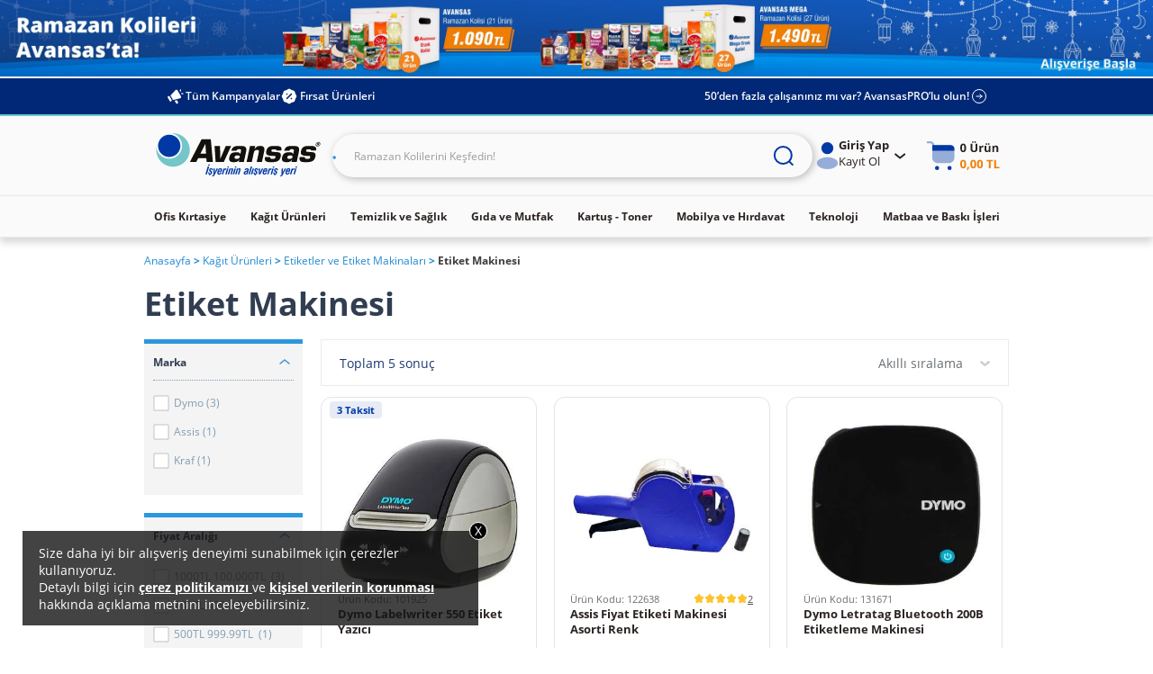

--- FILE ---
content_type: text/html;charset=UTF-8
request_url: https://www.avansas.com/etiket-makinesi-c-338633
body_size: 54095
content:
<!DOCTYPE html>
<html lang="tr" ng-app="migration-app">
<head>
    <title>En Uygun Etiket Makinesi Fiyatları Avansas'ta</title>
    <link rel="shortcut icon" type="image/x-icon" media="all" href="https://cdnsta.avansas.com/icerik/images/logo/15-yil-favicon.ico"/>
<meta http-equiv="Content-Type" content="text/html; charset=utf-8"/>
<meta http-equiv="X-UA-Compatible" content="IE=edge">
<meta name="viewport" content="width=device-width, initial-scale=1, maximum-scale=1, user-scalable=no">
<meta name="description" content="Uygun fiyatl&#305; Etiket Makinesi, &uuml;cretsiz kargo ve 1 i&#351; g&uuml;n&uuml;nde teslimat avantaj&#305;yla Avansas&rsquo;ta. T&#305;klay&#305;n ve diledi&#287;iniz &uuml;r&uuml;n&uuml; hemen sat&#305;n al&#305;n!">
<meta name="HandheldFriendly" content="True">
<meta name="MobileOptimized" content="970">
<meta name="viewport" content="width=970, target-densitydpi=160, maximum-scale=1.0">
<link rel="canonical" href="https://www.avansas.com/etiket-makinesi-c-338633"/>
            <link rel="dns-prefetch" href="//d.8digits.com"/>
    <link rel="dns-prefetch" href="//sslwidget.criteo.com"/>
    <link rel="dns-prefetch" href="//static.userguiding.com"/>
    <link rel="dns-prefetch" href="//cdn.8digits.com"/>
    <link rel="dns-prefetch" href="//script.hotjar.com"/>
    <link rel="dns-prefetch" href="//ajax.googleapis.com"/>
    <link rel="dns-prefetch" href="//connect.facebook.net"/>
    <link rel="dns-prefetch" href="//cdn.segmentify.com"/>
    <style>
    [ng\:cloak],[ng-cloak],[data-ng-cloak],[x-ng-cloak],.ng-cloak,.x-ng-cloak,.ng-hide:not(.ng-hide-animate){display:none !important;}ng\:form{display:block;}.ng-animate-shim{visibility:hidden;}.ng-anchor{position:absolute;}
</style>
<style class="is-all-critical">
    .skeleton-wrapper {
        background-color: #f0f0f0;
        gap: 12px;
        display: flex;
        align-items: center;
        justify-content: center;
        width: 100%;
        height: 16px;
        padding: 12px;
    }

    .skeleton-box {
        display:block;
        width: 100%;
        height:16px;
    }

    .skeleton-area {
        display:block;
        width: 100%;
        height: 100%;
    }

    .skeleton-image-area {
        display:block;
        width: 100%;
        height: 100%;
        position: relative;
    }

    .skeleton-image {
        display: block;
    }

    .skeleton-image-area .skeleton-image {
        position: absolute;
        top: 50%;
        left: 50%;
        transform: translate(-50%, -50%);
    }

    .skeleton-image-list {
        width: 100%;
        height: 72px;
        display: flex;
        align-items: center;
        justify-content: center;
    }

    .skeleton-image-list .skeleton-image-area {
        width: 82.4px;
    }

    .pulsate{
        background: linear-gradient(-45deg, #DDDDDD, #F0F0F0, #DDDDDD, #F0F0F0);
        background-size: 400% 400%;
        -webkit-animation: Gradient 2.25s ease infinite;
        -moz-animation: Gradient 2.25s ease infinite;
        animation: Gradient 2.25s ease infinite;
    }

    .skeleton-grid {
        display: grid;
        grid-template-columns: 1fr 1fr;
        grid-template-rows: 1fr 1fr;
        gap: 12px;
        height: 100%;
    }

    .skeleton-grid-3-2 {
        grid-template-columns: 1fr 1fr 1fr;
    }

    .skeleton-grid-3-3 {
        grid-template-columns: 1fr 1fr 1fr;
        grid-template-rows: 1fr 1fr 1fr;
    }

    @-webkit-keyframes Gradient {
        0% {
            background-position: 0% 50%
        }
        50% {
            background-position: 100% 50%
        }
        100% {
            background-position: 0% 50%
        }
    }

    @-moz-keyframes Gradient {
        0% {
            background-position: 0% 50%
        }
        50% {
            background-position: 100% 50%
        }
        100% {
            background-position: 0% 50%
        }
    }

    @keyframes Gradient {
        0% {
            background-position: 0% 50%
        }
        50% {
            background-position: 100% 50%
        }
        100% {
            background-position: 0% 50%
        }
    }
</style><link rel="stylesheet" type="text/css" media="all" href="//cdnweb.avansas.com/_ui/desktop/common/dist/assets/css/monolit.bundle.css?v=202601051131">
    <link rel="stylesheet" type="text/css" media="all" href="https://cdnsta.avansas.com/icerik/hotfix/hotfix.css?v=202601051131">


<style type="text/css" media="print">
	@IMPORT url("//cdnweb.avansas.com/_ui/desktop/common/blueprint/print.css?v=202601051131");
</style>







<script>
    window.dataLayer = window.dataLayer || [];
</script>

    
        
        <script type="text/javascript" async>
            function injectGtm(){
                var dataLayer = dataLayer || [];
                (function (w, d, s, l, i) {
                    if (document.querySelector('script[src="' + 'https://www.googletagmanager.com/gtm.js?id=' + i + dl + '"]')) {
                        return false;
                    }
                    w[l] = w[l] || [];
                    w[l].push({
                        'gtm.start': new Date().getTime(), event: 'gtm.js'
                    });
                    var f = d.getElementsByTagName(s)[0],
                        j = d.createElement(s), dl = l != 'dataLayer' ? '&l=' + l : '';
                    j.async = true;
                    j.src = 'https://www.googletagmanager.com/gtm.js?id=' + i + dl;
                    f.parentNode.insertBefore(j, f);
                })(window, document, 'script', 'dataLayer', 'GTM-TQWKMXH');
            }

            setTimeout(function () {
                if (document.readyState == 'complete') {
                    injectGtm();
                } else {
                    window.addEventListener('load', function () {
                        injectGtm();
                    });
                }
            }, 0);
        </script>
    

    <script type="text/javascript">
        
        var dataLayer = dataLayer || [];
        
        dataLayer.push({"serverNo":"51.77"});
        
        dataLayer.push({"visitor":"new-visitor"});
        
        dataLayer.push({"insiderTestMode":false,"insiderActive":true,"insiderProdUrl":"https://cdnsta.avansas.com/icerik/third_party/insider.js?v=202601210902","event":"insiderInit"});
        
        
    </script>

    <script type="text/javascript">
        
    </script>










<script>
    setTimeout(function (){
        window.addEventListener('load', function () {
            var s = document.createElement('script');
            s.type = 'text/javascript';
            s.async = true;
            s.src = '//cdnweb.avansas.com/_ui/shared/js/analyticsmediator.js?v=202601051131';
            var f = document.getElementsByTagName('script')[0];
            f.parentNode.insertBefore(s, f);
        });
    },0);
</script>




    
<meta name="facebook-domain-verification" content="jnqf5jq5c6yw9q19babwbvh4gjorsp" />
    <script>
        function whenAllReady(mustHave, callBack){
            var hasRestriction = false;
            for (var i=0; i<mustHave.length; i++) {
                if (!window[mustHave[i]]) {
                    hasRestriction = true;
                }
            }

            if (hasRestriction) {
                setTimeout(function (){
                    whenAllReady(mustHave, callBack);
                },100)
            } else {
                callBack();
            }
        }
        function async(u, c) {
            var d = document, t = 'script',
                o = d.createElement(t),
                s = d.getElementsByTagName(t)[0];
            o.src =  u;
            o.async =  true;
            if (c) { o.addEventListener('load', function (e) { c(null, e); }, false); }
            s.parentNode.insertBefore(o, s);
        }

        window.avansasConfig = {
            CSRFToken: "562bde80-ef5d-4b93-8eb5-04a47b71ce7c",
            isB2C: true,
            cdnUrl: "//cdnweb.avansas.com",
            contextPath: "",
            tcVersion: "",
            rVersion: "",
            returnConditionVersion: "",
            cdnVersion: "v=202601051131"
        };
        window.userPrefersPricesWithTax = true;
        window.thirdParty = {
            wawlabs: {
                active: true,
            },
        };

    </script>
</head>
<body class="page-productList pageType-CategoryPage template-pages-category-productListPage  language-tr container-xl autocomplete-off  {{getBodyStateClasses()}}">









<script>
    window.featureFlags = {};
    window.avansasConfig = {
        CSRFToken: "562bde80-ef5d-4b93-8eb5-04a47b71ce7c",
        isB2C: true,
        cdnUrl: "//cdnweb.avansas.com",
        contextPath: "",
        tcVersion: "",
        rVersion: "",
        returnConditionVersion: "",
        cdnVersion: "v=202601051131",
        priceTaxSuffix: "KDV Dahil"
    };
    window.capabilities = {
        asm: false,
        asmAgent: false,
        anonymous: true,
        isB2C: true,
        isB2B: false,
        reccomendations: true,
        canAddEditAddress: true
    };
    window.user = {
        fullName: 'Anonymous',
        userId: '',
        isIndividual: false,
        customerClass: 10,
        phoneNumber: ''
    };
    window.localization = {};
    window.setLocalization = function (obj) {
        obj = obj || {};
        window.localization = Object.assign({}, window.localization, obj);
    };
    window.featureFlags.isGeocoderActive = false;
    window.featureFlags.otpValidate = true;
</script>







<script>
    
        

        window.setLocalization({
        "text.otp.verify.error.reachDailyLimit": "Gün içerisinde 5 adet onay kodu talep etme hakkınız vardır. Lütfen 1 gün sonra tekrar deneyiniz."
        });
    
        

        window.setLocalization({
        "text.otp.verify.error.alreadyUsed": "Üzgünüz, bu cep telefonu numarası ile daha önce kampanyaya katılım sağlanmıştır. Her kullanıcı kampanyadan bir defa yararlanabilir."
        });
    
        

        window.setLocalization({
        "text.otp.verify.error.isBlacklist": "Girmiş olduğunuz cep telefonu kullanılamamaktadır."
        });
    
        

        window.setLocalization({
        "text.otp.verify.error.isValidPhoneNumber": "Lütfen geçerli bir numara giriniz."
        });
    
        

        window.setLocalization({
        "text.otp.verify.error.isDuplicateRequest": "Girmiş olduğunuz cep telefonu numarası başka bir hesap üzerinden doğrulanmıştır. İşleminize devam edebilmek için başka bir cep telefonu numarası girmeniz gerekmektedir."
        });
    
        

        window.setLocalization({
        "text.otp.verify.error.hasAuthenticationError": "Oturum süreniz dolmuştur. Kullanıcı Girişi sayfasına yönlendiriliyorsunuz."
        });
    
        

        window.setLocalization({
        "text.otp.verify.error.wrongCode": "Hatalı kod girişi yaptınız. Lütfen tekrar deneyin."
        });
    
        

        window.setLocalization({
        "text.otp.verify.error.timeUp": "Verilen süre içerisinde giriş yapmadınız."
        });
    
        

        window.setLocalization({
        "text.otp.phone.validation.message": "Cep telefonu numaranızı doğrulamanız gerekmektedir."
        });
    
        

        window.setLocalization({
        "text.otp.phone.entry": "Lütfen cep telefonu numaranızı giriniz;"
        });
    
        

        window.setLocalization({
        "text.otp.send.code": "Doğrulama Kodunu Gönder"
        });
    
        

        window.setLocalization({
        "text.otp.limit.message": "Gün içerisinde 5 adet onay kodu talep etme hakkınız vardır"
        });
    
        

        window.setLocalization({
        "text.otp.validation.message.receive": "Lütfen cep telefonunuza gelen doğrulama kodunu girin."
        });
    
        

        window.setLocalization({
        "text.otp.got.code": "Kod ulaşmadı mı?"
        });
    
        

        window.setLocalization({
        "text.otp.remaining.time": "Kalan Süre :"
        });
    
        

        window.setLocalization({
        "text.otp.resend.code": "Tekrar Gönder"
        });
    
        

        window.setLocalization({
        "text.otp.approve": "Onayla"
        });
    
        

        window.setLocalization({
        "text.error.fill.this.field": "Lütfen bu alanı doldurunuz"
        });
    
        

        window.setLocalization({
        "text.otp.approved.success": "Doğrulama Başarılı"
        });
    
        

        window.setLocalization({
        "otp.onetimeuse.info": "Cep telefon numaranız yalnızca tek bir hesap ile kullanılabilir."
        });
    
        

        window.setLocalization({
        "text.send.adress.to.sap": "Adresi SAP’ye gönder"
        });
    
</script>
<div ng-controller="otpValidationController">
    <div ng-if="otpPopup.visible">
        <otp-popup visible="otpPopup.visible" step="otpPopup.step" phone="otpPopup.userPhone" code="otpPopup.otpCode" counter="otpPopup.counter" captcha-active="otpPopup.captchaActive" error="otpPopup.error" error-message="otpPopup.errorMessage" can-continue="otpPopup.canContinue"></otp-popup>
    </div>
</div>







<script>
    
        

        window.setLocalization({
        "product.cart.add.to.cart": "Sepete Ekle"
        });
    
        

        window.setLocalization({
        "text.choose.declare.address.title": "Adresinizi Seçiniz"
        });
    
        

        window.setLocalization({
        "text.declare.address.alreadytried.invalid.title": "Seçili Adrese Bu Ürünün Teslimatı Yapılamamaktadır"
        });
    
        

        window.setLocalization({
        "text.declare.address.invalid.message": "Seçtiğiniz ürün, anlaşmalı kargo şirketleri tarafından teslim edilememektedir ve teslimat şekli bölgeye göre değişiklik gösterebilir. &lt;br&gt; Lütfen teslimatınızın gerçekleşmesini istediğiniz il, ilçe ve mahalleyi kontrol ediniz."
        });
    
        

        window.setLocalization({
        "text.declare.address.alreadytried.invalid.message": "İl ve ilçe bilgisini güncelleyerek teslimat durumunu kontrol edebilirsiniz."
        });
    
        

        window.setLocalization({
        "text.declare.available.address": "Teslimat gerçekleştirebildiğimiz bölgeler için"
        });
    
        

        window.setLocalization({
        "text.click.for.anchor": "tıklayınız."
        });
    
        

        window.setLocalization({
        "text.declare.unavailable.address": "Kargo koşullarından dolayı, seçtiğiniz bölgeye ürünün teslimatı gerçekleştirilememektedir."
        });
    
        

        window.setLocalization({
        "text.change.declare.address": "Teslimat bölgenizi değiştirerek ürünü sepetinize ekleyebilirsiniz."
        });
    
        

        window.setLocalization({
        "text.keep.continue.shopping": "Alışverişe Devam Et"
        });
    
        

        window.setLocalization({
        "text.declare.address.valid.message": "Seçtiğiniz bölgeye bu ürünün teslimatını gerçekleştirebiliyoruz."
        });
    
        

        window.setLocalization({
        "text.add.address.form.state": "İl"
        });
    
        

        window.setLocalization({
        "text.add.address.form.district": "İlçe"
        });
    
        

        window.setLocalization({
        "text.add.address.form.neighborhood": "Mahalle"
        });
    
        

        window.setLocalization({
        "text.choose": "Seçiniz"
        });
    
</script>
<div ng-controller="declareAddressPopupManagerController">
    <div ng-if="declareAddressPopup.visible">
        <declare-address-popup item="declareAddressPopup.item" quantity="declareAddressPopup.quantity" visible="declareAddressPopup.visible" type="declareAddressPopup.requiredShipmentType" form="declareAddressPopup.formElement" custom-options="declareAddressPopup.customOptions"></declare-address-popup>
    </div>
</div>







<script>
    
        

        window.setLocalization({
        "text.modification.product.removed.new.recommend.text": "Bu ürün tükendiği için sepetinizden silinmiştir. Dilerseniz sepetinizi aşağıdaki benzer ürünlerle tamamlayabilirsiniz."
        });
    
        

        window.setLocalization({
        "text.modification.product.removed": "Ürün Sepetinizden Çıkarıldı"
        });
    
        

        window.setLocalization({
        "text.modification.alternative.product": "Alternatif Ürünler"
        });
    
        

        window.setLocalization({
        "cart.remove.Approvement.remove": "Onay mekanizması tanımlı olmadığı için bu anlaşmasız ürün sepetinizden silinmiştir."
        });
    
        

        window.setLocalization({
        "cart.remove.permittion.remove": "Yetkiniz olmadığı için bu ürün sepetinizden silinmiştir."
        });
    
        

        window.setLocalization({
        "cart.product.partly.maxOrderTotalQuantityExceeded": "Bu üründen tüm siparişlerinizde en fazla &lt;span&gt;{0}&lt;/span&gt; adet satın alabilirsiniz. Aşağıdaki ürünlerden alışveriş sepetinizi tamamlayabilirsiniz."
        });
    
        

        window.setLocalization({
        "cart.product.removed": "Bu ürün tükendiği için sepetinizden silinmiştir. Aşağıdaki benzer ürünlerden sepetinizi tamamlayabilirsiniz."
        });
    
        

        window.setLocalization({
        "basket.popup.lowStock.title": "Stoklarımızda bu üründen sadece &lt;span&gt;{0}&lt;/span&gt; adet bulunmaktadır."
        });
    
        

        window.setLocalization({
        "text.modification.product.add.failed": "Ürün Sepetinize Eklenemedi"
        });
    
        

        window.setLocalization({
        "basket.only.first.order.anonymous.user": "Bu ürünü sepetinize eklemek istiyorsanız giriş yapmalısınız."
        });
    
        

        window.setLocalization({
        "basket.only.first.order": "Üzgünüz, bu ürün sadece belirli müşterilerimiz için sunulmaktadır. Dilerseniz Size Özel bölümünden size uygun ürünleri inceleyebilirsiniz."
        });
    
        

        window.setLocalization({
        "basket.only.first.order.limit": "Sepetinize yalnızca {0} adet &#034;hoşgeldin fiyatlı ürün&#034; ekleyebilirsiniz. Dilerseniz hoş geldin fiyatlı ürünlerin dışında, başka kategorilerden ürünler ekleyerek, alışverişinize devam edebilirsiniz."
        });
    
        

        window.setLocalization({
        "product.cart.price.with.tax": "KDV Dahil"
        });
    
        

        window.setLocalization({
        "cart.product.partly.short.maxOrderQuantityExceeded": "Bu üründen her sipariş için en fazla &lt;span&gt;{0}&lt;/span&gt; adet satın alabilirsiniz."
        });
    
        

        window.setLocalization({
        "cart.product.partly.short.maxOrderTotalQuantityExceeded": "Bu üründen tüm siparişlerinizde en fazla &lt;span&gt;{0}&lt;/span&gt; adet satın alabilirsiniz."
        });
    
        

        window.setLocalization({
        "text.cart.excel.productCode": "Ürün Kodu:"
        });
    
</script>
<div ng-controller="modificationPopupController">
    <div ng-if="modificationPopup.visible">
        <modification-popup visible="modificationPopup.visible" data="modificationPopup.data"></modification-popup>
    </div>
</div>







<script>
    
        

        window.setLocalization({
        "text.product.request.form": "Ürün Talep Formu"
        });
    
        

        window.setLocalization({
        "text.explain.why.request": "ürünün neden talep ettiğinizi açıklayabilirsiniz."
        });
    
        

        window.setLocalization({
        "text.write.explanation": "Açıklamanızı buraya yazın..."
        });
    
        

        window.setLocalization({
        "text.product.request.popup.remaining.character": "Karakter yazabilirsiniz."
        });
    
        

        window.setLocalization({
        "text.product.request.popup.product.added": "Ürün Sepetinize Eklenmiştir"
        });
    
</script>

<div ng-controller="productRequestPopupController">
    <div ng-if="productRequestPopup.visible && productRequestPopup.data">
        <product-request-popup visible="productRequestPopup.visible" product-code="{{productRequestPopup.data.productCode}}" product-name="{{productRequestPopup.data.productName}}"></product-request-popup>
    </div>
</div>







<script>
    
        

        window.setLocalization({
        "text.how.to.communicate.with.you": "Ürün Stoğa Geldiğinde Size Nasıl Ulaşalım?"
        });
    
        

        window.setLocalization({
        "text.stock.remind.popup.email": "E-Posta"
        });
    
        

        window.setLocalization({
        "text.stock.remind.popup.sms": "SMS"
        });
    
        

        window.setLocalization({
        "text.stock.remind.popup.please.write.email": "Lütfen e-posta adresinizi girin."
        });
    
        

        window.setLocalization({
        "text.stock.remind.popup.success.message": "Ürün Stoğa Geldiğinde Size Haber Vereceğiz"
        });
    
        

        window.setLocalization({
        "text.stock.remind.popup.button": "Ürün Stoğa Gelince Haber Ver"
        });
    
</script>
<div ng-controller="stockReminderPopupController">
    <div ng-if="stockReminderPopUp.visible">
        <stock-remind-popup visible="stockReminderPopUp.visible" phone="stockReminderPopUp.userPhone" email="stockReminderPopUp.userEmail" product-code="stockReminderPopUp.productCode"></stock-remind-popup>
    </div>
</div>







<script>
    
        

        window.setLocalization({
        "text.product.detail.lowest.price.last.30.days": "Son 30 Günün En Düşük Fiyatı"
        });
    
        

        window.setLocalization({
        "text.product.see.similar.products": "Benzer Ürünleri Gör"
        });
    
        

        window.setLocalization({
        "text.product.notify.when.in.stock": "Stoğa Gelince Haber Ver"
        });
    
        

        window.setLocalization({
        "text.product.detail.stock-out-badge": "Stokta Yok"
        });
    
        

        window.setLocalization({
        "text.product.min.purchase.limit": "Minimum alım limiti : {0} Adet"
        });
    
        

        window.setLocalization({
        "text.product.unit.price": "Birim Fiyat :"
        });
    
</script>







<script>
    
        

        window.setLocalization({
        "text.how.to.communicate.with.you": "Ürün Stoğa Geldiğinde Size Nasıl Ulaşalım?"
        });
    
        

        window.setLocalization({
        "text.stock.remind.popup.email": "E-Posta"
        });
    
        

        window.setLocalization({
        "text.stock.remind.popup.sms": "SMS"
        });
    
        

        window.setLocalization({
        "text.stock.remind.popup.please.write.email": "Lütfen e-posta adresinizi girin."
        });
    
        

        window.setLocalization({
        "text.stock.remind.popup.success.message": "Ürün Stoğa Geldiğinde Size Haber Vereceğiz"
        });
    
        

        window.setLocalization({
        "text.stock.remind.popup.button": "Ürün Stoğa Gelince Haber Ver"
        });
    
</script>
<input type="hidden" name="CSRFTokenGlobal" value="562bde80-ef5d-4b93-8eb5-04a47b71ce7c">
<div class="menu-background"></div>
        <div class="wrapper overflow-hidden">
			<header id="avansas-header" ng-controller="headerController">
    





<script>
    
        

        window.setLocalization({
        "top.header.uk.modal.other.countries.title": "We are currently not serving in your country. Please select the country website you want to continue."
        });
    
        

        window.setLocalization({
        "top.header.uk.modal.other.countries.select": "Select Country"
        });
    
        

        window.setLocalization({
        "top.header.uk.modal.other.countries.select.tr": "Turkey"
        });
    
        

        window.setLocalization({
        "top.header.uk.modal.other.countries.select.uk": "United Kingdom"
        });
    
        

        window.setLocalization({
        "top.header.uk.modal.other.countries.button.text": "Continue"
        });
    
        

        window.setLocalization({
        "top.header.uk.modal.small.title": "Visit our local UK website to see content specific to United Kingdom and shop online"
        });
    
        

        window.setLocalization({
        "top.header.uk.modal.small.button.text": "Shop on local Avansas UK"
        });
    
        

        window.setLocalization({
        "top.header.uk.modal.small.subtext": "Extremely quality products | Local customer support | Free next business day delivery on orders over £30 | Free and easy returns"
        });
    
        

        window.setLocalization({
        "top.header.uk.modal.big.title": "Visit our local UK website to see content specific to United Kingdom and shop online"
        });
    
        

        window.setLocalization({
        "top.header.uk.modal.big.button.text": "Shop on local Avansas UK"
        });
    
        

        window.setLocalization({
        "top.header.uk.modal.big.subtext": "We offer highly competitive prices in the UK with:"
        });
    
        

        window.setLocalization({
        "top.header.uk.modal.ul.list1": "Extremely quality products"
        });
    
        

        window.setLocalization({
        "top.header.uk.modal.ul.list2": "Local customer support"
        });
    
        

        window.setLocalization({
        "top.header.uk.modal.ul.list3": "Free next business day delivery on orders over £30"
        });
    
        

        window.setLocalization({
        "top.header.uk.modal.ul.list4": "Free and easy returns"
        });
    
</script><cross-country-bar other-countries="true"></cross-country-bar>
    <!--  C : TopProductListPageBannerParagraph --><div class="content"> <div class="avansas-banner"data-pk="8806732661820" data-name="Top ProductListPage Banner Paragraph"></div></div><!--  C : AnonymousAvsSegmentTopHeaderCommonBannerComponent --><div class="content"> <div class="avansas-banner"data-pk="8834006123580" data-name="AnonymousAvsSegmentTopHeaderCommonBannerComponent"><div class="basic-slider">     <div class="basic-slide-item"> <a href="/isitici-firsatlari-2025-landingp"> <img                 src="https://cdnsta.avansas.com/icerik/b2c/content/img/category/avansas-isitici-headerrr.jpg"                 alt="Isıtıcı"> </a> </div>     <div class="basic-slide-item"> <a href="/ramazan-kolileri-c-164590"> <img                 src="https://cdnsta.avansas.com/icerik/b2c/content/img/category/ramazan-com-Header_3000x200.jpg"                 alt="Ramazan Kolileri"> </a> </div> </div></div></div><!--  C : AssistedServiceComponent -->







<div class="header-top">
    <div class="project-size top-bar">
        <div class="top-bar-left">
            <a href="/kampanyalar" class="top-bar-link">
                <img class="left-icon" src="//cdnweb.avansas.com/_ui/desktop/avansas-app/assets/icons/all-campaigns-announcement-icon.svg" alt="Tüm Kampanyalar">
                Tüm Kampanyalar
            </a>
            
                <!--  C : OpportunityProductsComponent --><a class="top-bar-link" ng-click="openOpportunityProductsPanel()">
    <img class="left-icon" src="//cdnweb.avansas.com/_ui/desktop/avansas-app/assets/icons/opportunities-product-percent-icon.svg" alt="Fırsat Ürünleri">
    Fırsat Ürünleri</a>

<popup-panel class="opportunity-products-popup-panel" visible="opportunityProductsPanel.visible" direction="left" ng-cloak>
    <div class="opportunity-products-popup-title">
        <img ng-src="https://cdnsta.avansas.com/icerik/images/icons/opportunity-products-popup-title-icon.svg" alt="">
        Fırsat Ürünleri</div>
    <div class="opportunity-products-popup-list">
        











    






    
        
        
    


<div class="horizontal-product-card">
    <a href="/papia-tuvalet-kagidi-32-li-p-56614" title="Papia Tuvalet Kağıdı 32'li" class="product-image">
        <img data-src="https://cdnsta.avansas.com/mnresize/300/-/urun/56614/papia-tuvalet-kagidi-3-katli-32-li-paket-detail-1.jpg" alt="Papia Tuvalet Kağıdı 32&#039;li" err-src="https://cdnsta.avansas.com/icerik/new_main_page/error-img-placeholder.jpg" title="Papia Tuvalet Kağıdı 32&#039;li" class="lazyload  product-image"/>
            
    </a>
    <div class="product-info">
        <a href="/papia-tuvalet-kagidi-32-li-p-56614" title="Papia Tuvalet Kağıdı 32'li" class="product-title">Papia Tuvalet Kağıdı 32'li</a>
        
            
                
                    
                    
                        <a href="/papia-tuvalet-kagidi-32-li-p-56614" title="Papia Tuvalet Kağıdı 32'li" class="product-label green">
                            
                                
                                    Son 30 Günün En Düşük Fiyatı
                                
                                
                            
                        </a>
                    
                
                
                    
                        <div class="strikethrough-price">
                            <a href="/papia-tuvalet-kagidi-32-li-p-56614" title="Papia Tuvalet Kağıdı 32'li">
                                424,48 TL
                            </a>
                        </div>
                    
                    
                
                <div class="product-pricing">
                    <a href="/papia-tuvalet-kagidi-32-li-p-56614" title="Papia Tuvalet Kağıdı 32'li" class="current-price">325,00 TL</a>
                    <tax-info class="tax-info"></tax-info>
                </div>

                <div class="product-actions">
                    
                        
                            <quantity-select model="bannerProductQuantity"
                                             instance="bannerProduct.inst"></quantity-select>
                            <add-to-cart-button product-code="56614" quantity="{{bannerProductQuantity}}"
                                                on-success="bannerProduct.inst.reset()"
                                                class="banner-product-add-to-cart-button"></add-to-cart-button>
                        
                        
                    
                </div>

            
            
        
    </div>
</div>
















    
        
        
    


<div class="horizontal-product-card">
    <a href="/canon-i-sensys-mf237w-wi-fi--tarayici--fotokopi--faks-mono-cok-fonksiyonlu-lazer-yazici-p-71911" title="Canon i-Sensys MF237W Wi-Fi + Tarayıcı + Fotokopi + Faks Mono Çok Fonksiyonlu Lazer Yazıcı" class="product-image">
        <img data-src="https://cdnsta.avansas.com/mnresize/300/-/urun/71911/canon-i-sensys-mf237w-cok-fonksiyonlu-wifi-lazer-yazici-detail-1.jpg" alt="Canon i-Sensys MF237W Wi-Fi + Tarayıcı + Fotokopi + Faks Mono Çok Fonksiyonlu Lazer Yazıcı" err-src="https://cdnsta.avansas.com/icerik/new_main_page/error-img-placeholder.jpg" title="Canon i-Sensys MF237W Wi-Fi + Tarayıcı + Fotokopi + Faks Mono Çok Fonksiyonlu Lazer Yazıcı" class="lazyload  product-image"/>
            
    </a>
    <div class="product-info">
        <a href="/canon-i-sensys-mf237w-wi-fi--tarayici--fotokopi--faks-mono-cok-fonksiyonlu-lazer-yazici-p-71911" title="Canon i-Sensys MF237W Wi-Fi + Tarayıcı + Fotokopi + Faks Mono Çok Fonksiyonlu Lazer Yazıcı" class="product-title">Canon i-Sensys MF237W Wi-Fi + Tarayıcı + Fotokopi + Faks Mono Çok Fonksiyonlu Lazer Yazıcı</a>
        
            
                
                    
                    
                        <a href="/canon-i-sensys-mf237w-wi-fi--tarayici--fotokopi--faks-mono-cok-fonksiyonlu-lazer-yazici-p-71911" title="Canon i-Sensys MF237W Wi-Fi + Tarayıcı + Fotokopi + Faks Mono Çok Fonksiyonlu Lazer Yazıcı" class="product-label">
                            
                                
                                
                                    3 Taksit
                                
                            
                        </a>
                    
                
                
                    
                    
                        <div class="strikethrough-price-placeholder"></div>
                    
                
                <div class="product-pricing">
                    <a href="/canon-i-sensys-mf237w-wi-fi--tarayici--fotokopi--faks-mono-cok-fonksiyonlu-lazer-yazici-p-71911" title="Canon i-Sensys MF237W Wi-Fi + Tarayıcı + Fotokopi + Faks Mono Çok Fonksiyonlu Lazer Yazıcı" class="current-price">13.249,00 TL</a>
                    <tax-info class="tax-info"></tax-info>
                </div>

                <div class="product-actions">
                    
                        
                            <quantity-select model="bannerProductQuantity"
                                             instance="bannerProduct.inst"></quantity-select>
                            <add-to-cart-button product-code="71911" quantity="{{bannerProductQuantity}}"
                                                on-success="bannerProduct.inst.reset()"
                                                class="banner-product-add-to-cart-button"></add-to-cart-button>
                        
                        
                    
                </div>

            
            
        
    </div>
</div>











    







<div class="horizontal-product-card">
    <a href="/mehmet-efendi-turk-kahvesi-100-g-x-25-li-p-132471" title="Mehmet Efendi Türk Kahvesi 100 g x 25'li" class="product-image">
        <img data-src="https://cdnsta.avansas.com/mnresize/300/-/urun/132471/mehmet-efendi-turk-kahvesi-100-g-25li-detail-1.jpg" alt="Mehmet Efendi Türk Kahvesi 100 g x 25&#039;li" err-src="https://cdnsta.avansas.com/icerik/new_main_page/error-img-placeholder.jpg" title="Mehmet Efendi Türk Kahvesi 100 g x 25&#039;li" class="lazyload  product-image"/>
            
    </a>
    <div class="product-info">
        <a href="/mehmet-efendi-turk-kahvesi-100-g-x-25-li-p-132471" title="Mehmet Efendi Türk Kahvesi 100 g x 25'li" class="product-title">Mehmet Efendi Türk Kahvesi 100 g x 25'li</a>
        
            
                
                    
                    
                        <a href="/mehmet-efendi-turk-kahvesi-100-g-x-25-li-p-132471" title="Mehmet Efendi Türk Kahvesi 100 g x 25'li" class="product-label green">
                            
                                
                                    Son 30 Günün En Düşük Fiyatı
                                
                                
                            
                        </a>
                    
                
                
                    
                        <div class="strikethrough-price">
                            <a href="/mehmet-efendi-turk-kahvesi-100-g-x-25-li-p-132471" title="Mehmet Efendi Türk Kahvesi 100 g x 25'li">
                                2.250,00 TL
                            </a>
                        </div>
                    
                    
                
                <div class="product-pricing">
                    <a href="/mehmet-efendi-turk-kahvesi-100-g-x-25-li-p-132471" title="Mehmet Efendi Türk Kahvesi 100 g x 25'li" class="current-price">2.190,00 TL</a>
                    <tax-info class="tax-info"></tax-info>
                </div>

                <div class="product-actions">
                    
                        
                            <quantity-select model="bannerProductQuantity"
                                             instance="bannerProduct.inst"></quantity-select>
                            <add-to-cart-button product-code="132471" quantity="{{bannerProductQuantity}}"
                                                on-success="bannerProduct.inst.reset()"
                                                class="banner-product-add-to-cart-button"></add-to-cart-button>
                        
                        
                    
                </div>

            
            
        
    </div>
</div>
















    


<div class="horizontal-product-card">
    <a href="/avansas-jupiter-ofis-koltugu--calisma-sandalyesi-siyah-p-134877" title="Avansas Jupiter Ofis Koltuğu & Çalışma Sandalyesi Siyah" class="product-image">
        <img data-src="https://cdnsta.avansas.com/mnresize/300/-/urun/134877/avansas-jupiter-yonetici-koltugu-fileli-detail-1.jpg" alt="Avansas Jupiter Ofis Koltuğu &amp; Çalışma Sandalyesi Siyah" err-src="https://cdnsta.avansas.com/icerik/new_main_page/error-img-placeholder.jpg" title="Avansas Jupiter Ofis Koltuğu &amp; Çalışma Sandalyesi Siyah" class="lazyload  product-image"/>
            
    </a>
    <div class="product-info">
        <a href="/avansas-jupiter-ofis-koltugu--calisma-sandalyesi-siyah-p-134877" title="Avansas Jupiter Ofis Koltuğu & Çalışma Sandalyesi Siyah" class="product-title">Avansas Jupiter Ofis Koltuğu & Çalışma Sandalyesi Siyah</a>
        
            
                
                    
                        <div class="product-label-placeholder"></div>
                    
                    
                
                
                    
                    
                        <div class="strikethrough-price-placeholder"></div>
                    
                
                <div class="product-pricing">
                    <a href="/avansas-jupiter-ofis-koltugu--calisma-sandalyesi-siyah-p-134877" title="Avansas Jupiter Ofis Koltuğu & Çalışma Sandalyesi Siyah" class="current-price">4.899,00 TL</a>
                    <tax-info class="tax-info"></tax-info>
                </div>

                <div class="product-actions">
                    
                        
                            <quantity-select model="bannerProductQuantity"
                                             instance="bannerProduct.inst"></quantity-select>
                            <add-to-cart-button product-code="134877" quantity="{{bannerProductQuantity}}"
                                                on-success="bannerProduct.inst.reset()"
                                                class="banner-product-add-to-cart-button"></add-to-cart-button>
                        
                        
                    
                </div>

            
            
        
    </div>
</div>











    







<div class="horizontal-product-card">
    <a href="/kumtel-lx-6331-fanli-isitici-2000-w-bej-p-64289" title="Kumtel LX-6331 Fanlı Isıtıcı 2000 W Bej" class="product-image">
        <img data-src="https://cdnsta.avansas.com/mnresize/300/-/urun/64289/luxell-lx-6331-fanli-isitici-detail-1.jpg" alt="Kumtel LX-6331 Fanlı Isıtıcı 2000 W Bej" err-src="https://cdnsta.avansas.com/icerik/new_main_page/error-img-placeholder.jpg" title="Kumtel LX-6331 Fanlı Isıtıcı 2000 W Bej" class="lazyload  product-image"/>
            
    </a>
    <div class="product-info">
        <a href="/kumtel-lx-6331-fanli-isitici-2000-w-bej-p-64289" title="Kumtel LX-6331 Fanlı Isıtıcı 2000 W Bej" class="product-title">Kumtel LX-6331 Fanlı Isıtıcı 2000 W Bej</a>
        
            
                
                    
                    
                        <a href="/kumtel-lx-6331-fanli-isitici-2000-w-bej-p-64289" title="Kumtel LX-6331 Fanlı Isıtıcı 2000 W Bej" class="product-label green">
                            
                                
                                    Son 30 Günün En Düşük Fiyatı
                                
                                
                            
                        </a>
                    
                
                
                    
                        <div class="strikethrough-price">
                            <a href="/kumtel-lx-6331-fanli-isitici-2000-w-bej-p-64289" title="Kumtel LX-6331 Fanlı Isıtıcı 2000 W Bej">
                                739,00 TL
                            </a>
                        </div>
                    
                    
                
                <div class="product-pricing">
                    <a href="/kumtel-lx-6331-fanli-isitici-2000-w-bej-p-64289" title="Kumtel LX-6331 Fanlı Isıtıcı 2000 W Bej" class="current-price">719,00 TL</a>
                    <tax-info class="tax-info"></tax-info>
                </div>

                <div class="product-actions">
                    
                        
                            <quantity-select model="bannerProductQuantity"
                                             instance="bannerProduct.inst"></quantity-select>
                            <add-to-cart-button product-code="64289" quantity="{{bannerProductQuantity}}"
                                                on-success="bannerProduct.inst.reset()"
                                                class="banner-product-add-to-cart-button"></add-to-cart-button>
                        
                        
                    
                </div>

            
            
        
    </div>
</div>

















<div class="horizontal-product-card">
    <a href="/vestel-sc301-gece-goruslu-wi-fi-guvenlik-kamerasi-p-138195" title="Vestel SC301 Gece Görüşlü Wi-Fi Güvenlik Kamerası" class="product-image">
        <img data-src="https://cdnsta.avansas.com/mnresize/300/-/urun/138195/vestel-sc301-full-hd-gece-goruslu-ip-wi-detail-1.jpg" alt="Vestel SC301 Gece Görüşlü Wi-Fi Güvenlik Kamerası" err-src="https://cdnsta.avansas.com/icerik/new_main_page/error-img-placeholder.jpg" title="Vestel SC301 Gece Görüşlü Wi-Fi Güvenlik Kamerası" class="lazyload  product-image"/>
            
    </a>
    <div class="product-info">
        <a href="/vestel-sc301-gece-goruslu-wi-fi-guvenlik-kamerasi-p-138195" title="Vestel SC301 Gece Görüşlü Wi-Fi Güvenlik Kamerası" class="product-title">Vestel SC301 Gece Görüşlü Wi-Fi Güvenlik Kamerası</a>
        
            
                
                    
                        <div class="product-label-placeholder"></div>
                    
                    
                
                
                    
                    
                        <div class="strikethrough-price-placeholder"></div>
                    
                
                <div class="product-pricing">
                    <a href="/vestel-sc301-gece-goruslu-wi-fi-guvenlik-kamerasi-p-138195" title="Vestel SC301 Gece Görüşlü Wi-Fi Güvenlik Kamerası" class="current-price">1.399,00 TL</a>
                    <tax-info class="tax-info"></tax-info>
                </div>

                <div class="product-actions">
                    
                        
                            <quantity-select model="bannerProductQuantity"
                                             instance="bannerProduct.inst"></quantity-select>
                            <add-to-cart-button product-code="138195" quantity="{{bannerProductQuantity}}"
                                                on-success="bannerProduct.inst.reset()"
                                                class="banner-product-add-to-cart-button"></add-to-cart-button>
                        
                        
                    
                </div>

            
            
        
    </div>
</div>
















    


<div class="horizontal-product-card">
    <a href="/avansas-limon-kolonyasi-sprey-pompali-1-litre-p-137005" title="Avansas Limon Kolonyası Sprey Pompalı 1 litre" class="product-image">
        <img data-src="https://cdnsta.avansas.com/mnresize/300/-/urun/137005/avansas-kolonya-pompali-1-litre-detail-1.jpg" alt="Avansas Limon Kolonyası Sprey Pompalı 1 litre" err-src="https://cdnsta.avansas.com/icerik/new_main_page/error-img-placeholder.jpg" title="Avansas Limon Kolonyası Sprey Pompalı 1 litre" class="lazyload  product-image"/>
            
    </a>
    <div class="product-info">
        <a href="/avansas-limon-kolonyasi-sprey-pompali-1-litre-p-137005" title="Avansas Limon Kolonyası Sprey Pompalı 1 litre" class="product-title">Avansas Limon Kolonyası Sprey Pompalı 1 litre</a>
        
            
                
                    
                        <div class="product-label-placeholder"></div>
                    
                    
                
                
                    
                    
                        <div class="strikethrough-price-placeholder"></div>
                    
                
                <div class="product-pricing">
                    <a href="/avansas-limon-kolonyasi-sprey-pompali-1-litre-p-137005" title="Avansas Limon Kolonyası Sprey Pompalı 1 litre" class="current-price">149,90 TL</a>
                    <tax-info class="tax-info"></tax-info>
                </div>

                <div class="product-actions">
                    
                        
                            <quantity-select model="bannerProductQuantity"
                                             instance="bannerProduct.inst"></quantity-select>
                            <add-to-cart-button product-code="137005" quantity="{{bannerProductQuantity}}"
                                                on-success="bannerProduct.inst.reset()"
                                                class="banner-product-add-to-cart-button"></add-to-cart-button>
                        
                        
                    
                </div>

            
            
        
    </div>
</div>

















<div class="horizontal-product-card">
    <a href="/ulker-cikolatali-gofret-36-g-36-li-p-132490" title="Ülker Çikolatalı Gofret 36 g 36'lı" class="product-image">
        <img data-src="https://cdnsta.avansas.com/mnresize/300/-/urun/132490/ulker-cikolatali-gofret-36-g-36li-detail-1.jpg" alt="Ülker Çikolatalı Gofret 36 g 36&#039;lı" err-src="https://cdnsta.avansas.com/icerik/new_main_page/error-img-placeholder.jpg" title="Ülker Çikolatalı Gofret 36 g 36&#039;lı" class="lazyload  product-image"/>
            
    </a>
    <div class="product-info">
        <a href="/ulker-cikolatali-gofret-36-g-36-li-p-132490" title="Ülker Çikolatalı Gofret 36 g 36'lı" class="product-title">Ülker Çikolatalı Gofret 36 g 36'lı</a>
        
            
                
                    
                        <div class="product-label-placeholder"></div>
                    
                    
                
                
                    
                    
                        <div class="strikethrough-price-placeholder"></div>
                    
                
                <div class="product-pricing">
                    <a href="/ulker-cikolatali-gofret-36-g-36-li-p-132490" title="Ülker Çikolatalı Gofret 36 g 36'lı" class="current-price">572,90 TL</a>
                    <tax-info class="tax-info"></tax-info>
                </div>

                <div class="product-actions">
                    
                        
                            <quantity-select model="bannerProductQuantity"
                                             instance="bannerProduct.inst"></quantity-select>
                            <add-to-cart-button product-code="132490" quantity="{{bannerProductQuantity}}"
                                                on-success="bannerProduct.inst.reset()"
                                                class="banner-product-add-to-cart-button"></add-to-cart-button>
                        
                        
                    
                </div>

            
            
        
    </div>
</div>











    






    
        
        
    


<div class="horizontal-product-card">
    <a href="/airwick-aerosol-okyanus-ferahligi-300-ml-x-4-adet-cok-al-az-ode-p-20KG43" title="Airwick Aerosol Okyanus Ferahlığı 300 ml x 4 Adet Çok Al Az Öde" class="product-image">
        <img data-src="https://cdnsta.avansas.com/mnresize/300/-/urun/20KG43/airwick-aerosol-okyanus-ferahligi-300-ml--4-al-3-ode-detail-1.jpg" alt="Airwick Aerosol Okyanus Ferahlığı 300 ml x 4 Adet Çok Al Az Öde" err-src="https://cdnsta.avansas.com/icerik/new_main_page/error-img-placeholder.jpg" title="Airwick Aerosol Okyanus Ferahlığı 300 ml x 4 Adet Çok Al Az Öde" class="lazyload  product-image"/>
            
    </a>
    <div class="product-info">
        <a href="/airwick-aerosol-okyanus-ferahligi-300-ml-x-4-adet-cok-al-az-ode-p-20KG43" title="Airwick Aerosol Okyanus Ferahlığı 300 ml x 4 Adet Çok Al Az Öde" class="product-title">Airwick Aerosol Okyanus Ferahlığı 300 ml x 4 Adet Çok Al Az Öde</a>
        
            
                
                    
                    
                        <a href="/airwick-aerosol-okyanus-ferahligi-300-ml-x-4-adet-cok-al-az-ode-p-20KG43" title="Airwick Aerosol Okyanus Ferahlığı 300 ml x 4 Adet Çok Al Az Öde" class="product-label green">
                            
                                
                                    Son 30 Günün En Düşük Fiyatı
                                
                                
                            
                        </a>
                    
                
                
                    
                        <div class="strikethrough-price">
                            <a href="/airwick-aerosol-okyanus-ferahligi-300-ml-x-4-adet-cok-al-az-ode-p-20KG43" title="Airwick Aerosol Okyanus Ferahlığı 300 ml x 4 Adet Çok Al Az Öde">
                                573,98 TL
                            </a>
                        </div>
                    
                    
                
                <div class="product-pricing">
                    <a href="/airwick-aerosol-okyanus-ferahligi-300-ml-x-4-adet-cok-al-az-ode-p-20KG43" title="Airwick Aerosol Okyanus Ferahlığı 300 ml x 4 Adet Çok Al Az Öde" class="current-price">519,60 TL</a>
                    <tax-info class="tax-info"></tax-info>
                </div>

                <div class="product-actions">
                    
                        
                            <quantity-select model="bannerProductQuantity"
                                             instance="bannerProduct.inst"></quantity-select>
                            <add-to-cart-button product-code="20KG43" quantity="{{bannerProductQuantity}}"
                                                on-success="bannerProduct.inst.reset()"
                                                class="banner-product-add-to-cart-button"></add-to-cart-button>
                        
                        
                    
                </div>

            
            
        
    </div>
</div>
















    


<div class="horizontal-product-card">
    <a href="/avansas-econoprint-hp-85a--35a--36a--crg-725-siyah-muadil-toner-ce285a-p-79565" title="Avansas Econoprint HP 85A / 35A / 36A & CRG-725 Siyah Muadil Toner CE285A" class="product-image">
        <img data-src="https://cdnsta.avansas.com/mnresize/300/-/urun/79565/econoprint-hp-285a-435a-436a-siyah-cipli-detail-1.jpg" alt="Avansas Econoprint HP 85A / 35A / 36A &amp; CRG-725 Siyah Muadil Toner CE285A" err-src="https://cdnsta.avansas.com/icerik/new_main_page/error-img-placeholder.jpg" title="Avansas Econoprint HP 85A / 35A / 36A &amp; CRG-725 Siyah Muadil Toner CE285A" class="lazyload  product-image"/>
            
    </a>
    <div class="product-info">
        <a href="/avansas-econoprint-hp-85a--35a--36a--crg-725-siyah-muadil-toner-ce285a-p-79565" title="Avansas Econoprint HP 85A / 35A / 36A & CRG-725 Siyah Muadil Toner CE285A" class="product-title">Avansas Econoprint HP 85A / 35A / 36A & CRG-725 Siyah Muadil Toner CE285A</a>
        
            
                
                    
                        <div class="product-label-placeholder"></div>
                    
                    
                
                
                    
                    
                        <div class="strikethrough-price-placeholder"></div>
                    
                
                <div class="product-pricing">
                    <a href="/avansas-econoprint-hp-85a--35a--36a--crg-725-siyah-muadil-toner-ce285a-p-79565" title="Avansas Econoprint HP 85A / 35A / 36A & CRG-725 Siyah Muadil Toner CE285A" class="current-price">269,00 TL</a>
                    <tax-info class="tax-info"></tax-info>
                </div>

                <div class="product-actions">
                    
                        
                            <quantity-select model="bannerProductQuantity"
                                             instance="bannerProduct.inst"></quantity-select>
                            <add-to-cart-button product-code="79565" quantity="{{bannerProductQuantity}}"
                                                on-success="bannerProduct.inst.reset()"
                                                class="banner-product-add-to-cart-button"></add-to-cart-button>
                        
                        
                    
                </div>

            
            
        
    </div>
</div></div>
</popup-panel>
            
        </div>
        <div class="top-bar-right">
            
                
                    <a href="https://www.avansaspro.com/welcome?popup=register&utm_source=avansas.com&utm_medium=referral&utm_campaign=header_prolu_olun" target="_blank" class="top-bar-link">
                        50’den fazla çalışanınız mı var? AvansasPRO’lu olun!
                        <img class="right-icon" src="//cdnweb.avansas.com/_ui/desktop/avansas-app/assets/icons/topbar-member-of-pro-icon.svg" alt="50’den fazla çalışanınız mı var? AvansasPRO’lu olun!">
                    </a>
                
                
            
        </div>
    </div>
</div>


















<div class="header-sticky-area">
    <div class="project-size main-header-area">
        




    
        
        
            <div class="logo">
                <a href="/" target="_self" title="Avansas">
                    <img src="//cdnweb.avansas.com/_ui/desktop/avansas-app/assets/images/avansas-logo.svg" alt="Avansas">
                </a>
            </div>
        
    

        
            
                <div class="yCmsContentSlot header-search">

                    <!--  C : SearchBox --><form name="headerSearchForm" id="headerSearchForm" ng-class="{'search-autocomplete-visible': searchBoxAutoComplete.visible}" ng-submit="onSearch(headerSearchForm.$valid)" novalidate>
            <div class="search-auto-complete-wrapper" ng-class="{'project-size': searchBoxAutoComplete.visible}">
                <div class="auto-complete-inputs">
                    <a href="/">
                        <img class="show-on-autocomplete" ng-src="https://cdnsta.avansas.com/icerik/images/logo/Avansas_Logo.svg" ng-if="capabilities.isB2C" alt="avansas-logo">
                        <img class="show-on-autocomplete b2b-autocomplete-logo" ng-src="https://cdnsta.avansas.com/icerik/images/logo/AvansasPRO_Logo.svg" ng-if="capabilities.isB2B" alt="avansas-logo">
                    </a>
                    <input type="search" name="headerSearchTypeSuggestion" ng-model="searchForm.suggestionText" autocomplete="off" spellcheck="false" tabindex="-1" dir="ltr" readonly>
                    <input type="search" class="real-input" name="headerSearchKeyword" ng-model="searchForm.keyword" ng-change="searchTextChanged()" ng-keydown="onSearchKeyDown($event)" ng-focus="showSearchBoxAutoComplete()" autocomplete="off" dir="ltr" placeholder='İşyeriniz için aradığınızı her şey burada...'>
                    





<script>
    
        

        window.setLocalization({
        "text.search.box.auto.complete.matched.products": "Aramanıza Uygun Ürünler"
        });
    
        

        window.setLocalization({
        "text.search.box.auto.complete.related.results": "İlgili Sonuçlar"
        });
    
        

        window.setLocalization({
        "text.search.box.auto.complete.popular.searches": "Popüler Aramalar"
        });
    
        

        window.setLocalization({
        "text.search.box.auto.complete.choosen.for.you": "Senin İçin Seçtiklerimiz"
        });
    
        

        window.setLocalization({
        "text.search.box.auto.complete.clear.history": "Temizle"
        });
    
        

        window.setLocalization({
        "text.search.box.auto.complete.search.history": "Geçmiş Aramaların"
        });
    
        

        window.setLocalization({
        "productCodeWithColon": "Ürün Kodu:"
        });
    
</script><button class="show-on-autocomplete">
                        <img ng-src="https://cdnsta.avansas.com/icerik/new_main_page/header-search-icon.svg" alt="İşyeriniz için aradığınızı her şey burada...">
                    </button>
                    <img class="show-on-autocomplete close-icon" ng-click="hideSearchBoxAutoComplete()" ng-src="https://cdnsta.avansas.com/icerik/images/icons/header-close-icon.svg" alt="close-icon">
                </div>
                <button class="hide-on-autocomplete">
                    <img src="https://cdnsta.avansas.com/icerik/new_main_page/new-search-icon.svg" alt="İşyeriniz için aradığınızı her şey burada...">
                </button>
                <div class="search-box-autocomplete-wrapper" ng-class="{'active': searchBoxAutoComplete.visible}">
                    <search-box-auto-complete value="searchForm.keyword" ng-if="searchBoxAutoComplete.visible"></search-box-auto-complete>
                </div>
            </div>
        </form>
        <div class="search-auto-complete-overlay ng-cloak" ng-if="searchBoxAutoComplete.visible" ng-click="hideSearchBoxAutoComplete()"></div>
    
                </div>
            
        
        <div class="user-selectables ">
            
            
                
                    <div class="user-not-authenticated">
             <div class="header-login header-dropdown-menu">
                 <a href="/login" class="login">
                     <svg xmlns="http://www.w3.org/2000/svg" width="25" height="30" viewBox="0 0 25 30" fill="none">
                         <ellipse cx="12.4868" cy="6.66649" rx="6.66652" ry="6.66649" fill="#0039A6"/>
                         <ellipse opacity="0.4" cx="12.4896" cy="23.3335" rx="11.6664" ry="6.66649" fill="#0039A6"/>
                     </svg>

                     <div>
                         <span>Giriş Yap</span>
                         <span>Kayıt Ol</span>
                     </div>
                     <svg class="header-menu-arrow-icon" xmlns="http://www.w3.org/2000/svg" width="25" height="25" viewBox="0 0 25 25" fill="none">
                         <path d="m7.157 10.5 5 4 5-4" stroke="#2B2422" stroke-width="2" stroke-linecap="round" stroke-linejoin="round"/>
                     </svg>
                 </a>
                 <nav class="login-dropdown-menu header-dropdown-detail">
                     <a class="login-btn" href="/login">Giriş Yap</a>
                     <span>Hesabınız yok mu?</span>
                     <span>Avansas ile tasarrufa başlayın!</span>
                     <a class="register-btn" href="/registerb2c">Hemen Üye Olun</a>
                 </nav>
             </div>
             <div class="page-overlay" aria-hidden="true"></div>
         </div>
                
                
            
            
                <!--  C : MiniCart -->





<script>
    
        

        window.setLocalization({
        "text.cart.minicart.productCount": "{0} Ürün"
        });
    
        

        window.setLocalization({
        "header.link.mini.empty.basket": "Sepetinizde Ürün Bulunmamaktadır"
        });
    
        

        window.setLocalization({
        "text.product.detail.lowest.price.last.30.days": "Son 30 Günün En Düşük Fiyatı"
        });
    
        

        window.setLocalization({
        "cart.avansas.gift": "Avansas Hediyesidir"
        });
    
        

        window.setLocalization({
        "header.link.mini.total.basket.value": "Toplam Ürün Tutarı :"
        });
    
        

        window.setLocalization({
        "header.link.mini.go.to.cart": "Sepetime Git"
        });
    
        

        window.setLocalization({
        "header.link.mini.product.code": "Ürün Kodu :"
        });
    
        

        window.setLocalization({
        "header.link.mini.product.at.cart": "Sepetinizdeki Ürünler"
        });
    
        

        window.setLocalization({
        "header.link.mini.product.piece.price": "Adet Fiyatı :"
        });
    
        

        window.setLocalization({
        "header.link.mini.user.login": "Kullanıcı Girişi"
        });
    
        

        window.setLocalization({
        "header.link.mini.user.register": "Üye Ol"
        });
    
        

        window.setLocalization({
        "header.link.mini.user.re.order": "Sipariş Tekrar"
        });
    
        

        window.setLocalization({
        "header.link.mini.user.my.orders": "Daha Önce Aldığım Ürünler"
        });
    
        

        window.setLocalization({
        "header.link.mini.user.lists": "Listelerim"
        });
    
        

        window.setLocalization({
        "header.link.mini.user.favorites": "Favorilerim"
        });
    
        

        window.setLocalization({
        "header.link.mini.user.coupons": "Kuponlarım"
        });
    
</script><style>
    .mini-cart-wrapper {
        display: flex;
        align-items: center;
        justify-content: center;
    }
</style>

<div class="mini-cart-wrapper">
    <img src="//cdnweb.avansas.com/_ui/desktop/avansas-app/assets/icons/mini-cart-empty.svg" alt="" ng-show="miniCartInitialLoading">
    <mini-cart ng-show="!miniCartInitialLoading" details-loading="miniCartDetailsLoading" loading="miniCartPreviewLoading" update-loading="miniCartPreviewUpdateLoading"></mini-cart>
</div>
            
        </div>
    </div>
</div><!--  C : BottomProductListPageBannerParagraph --><div class="content"> <div class="avansas-banner"data-pk="8806726239292" data-name="Bottom ProductListPage Banner Paragraph"></div></div><div class="fake-sticky-header"></div>
    <div class="primary-navigation" id="primaryNavigation" ng-controller="primaryNavigationController" ng-mouseleave="hidePrimaryNavigation()">
		<nav class="project-size">
			<ul>
						<li ng-mouseenter="showSecondaryNavigation('Ofis Kırtasiye', '[com.avansas.facades.data.CampaignItemData@3a4f7a45, com.avansas.facades.data.CampaignItemData@f5c2775, com.avansas.facades.data.CampaignItemData@d9750d7, com.avansas.facades.data.CampaignItemData@65110416, com.avansas.facades.data.CampaignItemData@24cdd7a3, com.avansas.facades.data.CampaignItemData@4a442bc0, com.avansas.facades.data.CampaignItemData@7de2dbb7, com.avansas.facades.data.CampaignItemData@10be41a9, com.avansas.facades.data.CampaignItemData@5a04ecd2, com.avansas.facades.data.CampaignItemData@3175d679]' ? 'categoryHighlights' : 'Kalemler')" ng-class="{'active': activeSecondaryNavigation == 'Ofis Kırtasiye' && primaryNavigationActive}">
        <a href="/ofis-kirtasiye-c-2" title="Ofis Kırtasiye" icon="https://cdnsta.avansas.com/icerik/images/icons/ofis-kirtasiye.svg">
            <img src="https://cdnsta.avansas.com/icerik/images/icons/ofis-kirtasiye.svg" alt="Ofis Kırtasiye">
            Ofis Kırtasiye</a>

        <div class="sub-navigation project-size">
            <div class="navigation-second-category-menu" ng-class="{'cartridge-second-category': 162 == '2' && primaryNavigationActive}">
                <ul class="navbar-category-highlights">
                    <li ng-mouseenter="showThirdNavigation('categoryHighlights')" ng-class="{'active': activeSecondaryNavigation == 'Ofis Kırtasiye' && activeThirdNavigation == 'categoryHighlights' && hoveredNavItem == null}">
                            <div>
                                <svg xmlns="http://www.w3.org/2000/svg" width="18" height="19" viewBox="0 0 18 19" fill="none">
                                    <path d="M4.5 6.5H3A1.5 1.5 0 0 0 1.5 8v6.75a1.5 1.5 0 0 0 1.5 1.5h1.5a1.5 1.5 0 0 0 1.5-1.5V8a1.5 1.5 0 0 0-1.5-1.5zM11.908 16.25h-2.75a3 3 0 0 1-1.664-.504l-1.16-.773A.75.75 0 0 1 6 14.349v-6.15a.75.75 0 0 1 .099-.372L9 2.75h.997c1.497 0 2.39 1.669 1.56 2.915L10.5 7.25h4.079a1.5 1.5 0 0 1 1.455 1.864l-1.216 4.864a3 3 0 0 1-2.91 2.272z" stroke="#2B2422" stroke-width="1.5" stroke-linecap="round" stroke-linejoin="round"/>
                                </svg>
                                <span>Öne Çıkanlar</span>
                            </div>
                            <i class="arrow-icon"></i>
                        </li>
                    </ul>
                <span class="navbar-horizantal-line"></span>
                <ul>
                    <li ng-mouseenter="showThirdNavigation('Kalemler')" ng-class="{'active': activeSecondaryNavigation == 'Ofis Kırtasiye' && activeThirdNavigation == 'Kalemler' && hoveredNavItem == null}">
                            <a href="/kalemler-c-3" title="Kalemler">Kalemler<i class="arrow-icon"></i></a>
                        </li>
                    <li ng-mouseenter="showThirdNavigation('Defterler')" ng-class="{'active': activeSecondaryNavigation == 'Ofis Kırtasiye' && activeThirdNavigation == 'Defterler' && hoveredNavItem == null}">
                            <a href="/defterler-c-54849" title="Defterler">Defterler<i class="arrow-icon"></i></a>
                        </li>
                    <li ng-mouseenter="showThirdNavigation('Ajanda ve Takvimler')" ng-class="{'active': activeSecondaryNavigation == 'Ofis Kırtasiye' && activeThirdNavigation == 'Ajanda ve Takvimler' && hoveredNavItem == null}">
                            <a href="/ajanda-ve-takvimler-c-6068" title="Ajanda ve Takvimler">Ajanda ve Takvimler<i class="arrow-icon"></i></a>
                        </li>
                    <li ng-mouseenter="showThirdNavigation('Masaüstü Gereçleri')" ng-class="{'active': activeSecondaryNavigation == 'Ofis Kırtasiye' && activeThirdNavigation == 'Masaüstü Gereçleri' && hoveredNavItem == null}">
                            <a href="/masaustu-gerecleri-c-22" title="Masaüstü Gereçleri">Masaüstü Gereçleri<i class="arrow-icon"></i></a>
                        </li>
                    <li ng-mouseenter="showThirdNavigation('Pano ve Not Kağıdı')" ng-class="{'active': activeSecondaryNavigation == 'Ofis Kırtasiye' && activeThirdNavigation == 'Pano ve Not Kağıdı' && hoveredNavItem == null}">
                            <a href="/pano-ve-not-kagidi-c-61" title="Pano ve Not Kağıdı">Pano ve Not Kağıdı<i class="arrow-icon"></i></a>
                        </li>
                    <li ng-mouseenter="showThirdNavigation('Okul Ürünleri')" ng-class="{'active': activeSecondaryNavigation == 'Ofis Kırtasiye' && activeThirdNavigation == 'Okul Ürünleri' && hoveredNavItem == null}">
                            <a href="/okul-urunleri-c-500135" title="Okul Ürünleri">Okul Ürünleri<i class="arrow-icon"></i></a>
                        </li>
                    <li ng-mouseenter="showThirdNavigation('Sunum ve Planlama')" ng-class="{'active': activeSecondaryNavigation == 'Ofis Kırtasiye' && activeThirdNavigation == 'Sunum ve Planlama' && hoveredNavItem == null}">
                            <a href="/sunum-ve-planlama-c-9" title="Sunum ve Planlama">Sunum ve Planlama<i class="arrow-icon"></i></a>
                        </li>
                    <li ng-mouseenter="showThirdNavigation('Dosyalama ve Arşivleme')" ng-class="{'active': activeSecondaryNavigation == 'Ofis Kırtasiye' && activeThirdNavigation == 'Dosyalama ve Arşivleme' && hoveredNavItem == null}">
                            <a href="/dosyalama-ve-arsivleme-c-24" title="Dosyalama ve Arşivleme">Dosyalama ve Arşivleme<i class="arrow-icon"></i></a>
                        </li>
                    <li ng-mouseenter="showThirdNavigation('Gönderi ve Paketleme')" ng-class="{'active': activeSecondaryNavigation == 'Ofis Kırtasiye' && activeThirdNavigation == 'Gönderi ve Paketleme' && hoveredNavItem == null}">
                            <a href="/gonderi-ve-paketleme-c-47" title="Gönderi ve Paketleme">Gönderi ve Paketleme<i class="arrow-icon"></i></a>
                        </li>
                    </ul>
            </div>
            <div class="navigation-third-category-menu" ng-class="{'cartridge-category': 162 == '2' && primaryNavigationActive}">
                <div class="navigation-third-category-highlights" ng-class="{'navbar-dual-category-banner': '', 'navbar-main-category-banner': ''}" ng-if="activeSecondaryNavigation == 'Ofis Kırtasiye' && activeThirdNavigation == 'categoryHighlights'">
                    <div class="navigation-third-category-highlighted-categories">
                            <h3>Öne Çıkan Kategoriler</h3>
                            <a href="/plastik-klasorler-c-25" title="Plastik Klasörler">
                                    Plastik Klasörler</a>
                            <a href="/tukenmez-kalemler-c-4" title="Tükenmez Kalemler">
                                    Tükenmez Kalemler</a>
                            <a href="/poset-dosyalar-c-73" title="Poşet Dosyalar">
                                    Poşet Dosyalar</a>
                            <a href="/zimba-teli--zimba-sokucu-c-103610" title="Zımba Teli / Zımba Sökücü">
                                    Zımba Teli / Zımba Sökücü</a>
                            <a href="/versatil-uclu-kalemler-c-45359" title="Versatil Uçlu Kalemler">
                                    Versatil Uçlu Kalemler</a>
                            <a href="/telli-dosyalar-c-58091" title="Telli Dosyalar">
                                    Telli Dosyalar</a>
                            <a href="/fosforlu-kalemler-c-7" title="Fosforlu Kalemler">
                                    Fosforlu Kalemler</a>
                            <a href="/marker-kalem-c-55" title="Marker Kalem">
                                    Marker Kalem</a>
                            <a href="/tahta-kalemi-c-8" title="Tahta Kalemi">
                                    Tahta Kalemi</a>
                            <a href="/bant-c-103605" title="Bant">
                                    Bant</a>
                            </div>
                    <div class="navigation-third-category-most-sold-brands">
                            <h3>Çok Satan Markalar</h3>
                            <a href="/avansas-b" title="Avansas">
                                    Avansas</a>
                            <a href="/edding-b" title="Edding">
                                    Edding</a>
                            <a href="/leitz-b" title="Leitz">
                                    Leitz</a>
                            <a href="/fabercastell-b" title="Faber-Castell">
                                    Faber-Castell</a>
                            <a href="/bic-b" title="Bic">
                                    Bic</a>
                            <a href="/uniball-b" title="Uni-Ball">
                                    Uni-Ball</a>
                            <a href="/mas-b" title="Mas">
                                    Mas</a>
                            <a href="/rotring-b" title="Rotring">
                                    Rotring</a>
                            <a href="/sarff-b" title="Sarff">
                                    Sarff</a>
                            <a href="/noki-b" title="Noki">
                                    Noki</a>
                            </div>
                    <div class="navbar-third-category-banner-list" >
                        </div>
                </div>
                <div class="navigation-third-category-all-brands" ng-if="activeSecondaryNavigation == 'Ofis Kırtasiye' && activeThirdNavigation == 'allBrands'">
                    </div>
                <div class="navigation-third-category-item " ng-class="{'active': activeSecondaryNavigation == 'Ofis Kırtasiye' && activeThirdNavigation == 'Kalemler', 'navbar-dual-category-banner': '', 'navbar-main-category-banner': ''}">
                            <div class="navigation-third-category-link-list" >
                                <a href="/asetat-kalemleri-c-103600" title="Asetat Kalemleri">
                                            Asetat Kalemleri</a>
                                <a href="/cam-ve-boya-marker-kalem-c-103599" title="Cam ve Boya Marker Kalem">
                                            Cam ve Boya Marker Kalem</a>
                                <a href="/dolma-kalemler-c-58080" title="Dolma Kalemler">
                                            Dolma Kalemler</a>
                                <a href="/fineliner-kalem-c-581801" title="Fineliner Kalem">
                                            Fineliner Kalem</a>
                                <a href="/fosforlu-kalemler-c-7" title="Fosforlu Kalemler">
                                            Fosforlu Kalemler</a>
                                <a href="/igne-uc-kalemler-c-58082" title="İğne Uç Kalemler">
                                            İğne Uç Kalemler</a>
                                <a href="/jel-kalem-c-530746" title="Jel Kalem">
                                            Jel Kalem</a>
                                <a href="/imza-kalemleri-c-58083" title="İmza Kalemleri">
                                            İmza Kalemleri</a>
                                <a href="/kalem-uclari-c-520405" title="Kalem Uçları">
                                            Kalem Uçları</a>
                                <a href="/keceli-kalemler-c-161" title="Keçeli Kalemler">
                                            Keçeli Kalemler</a>
                                <a href="/kursun-kalemler-c-5" title="Kurşun Kalemler">
                                            Kurşun Kalemler</a>
                                <a href="/kalem-murekkebi-c-581800" title="Kalem Mürekkebi">
                                            Kalem Mürekkebi</a>
                                <a href="/kaligrafi-kalemleri-c-580822" title="Kaligrafi Kalemleri">
                                            Kaligrafi Kalemleri</a>
                                <a href="/marker-kalem-c-55" title="Marker Kalem">
                                            Marker Kalem</a>
                                <a href="/prestij-kalemler-c-58088" title="Prestij Kalemler">
                                            Prestij Kalemler</a>
                                <a href="/roller-kalemler-c-58081" title="Roller Kalemler">
                                            Roller Kalemler</a>
                                <a href="/tukenmez-kalemler-c-4" title="Tükenmez Kalemler">
                                            Tükenmez Kalemler</a>
                                <a href="/tahta-kalemi-c-8" title="Tahta Kalemi">
                                            Tahta Kalemi</a>
                                <a href="/teknik-cizim-kalemleri-c-580821" title="Teknik Çizim Kalemleri">
                                            Teknik Çizim Kalemleri</a>
                                <a href="/versatil-uclu-kalemler-c-45359" title="Versatil Uçlu Kalemler">
                                            Versatil Uçlu Kalemler</a>
                                </div>
                            <div class="navbar-third-category-banner-list" >
                                </div>
                        </div>
                    <div class="navigation-third-category-item " ng-class="{'active': activeSecondaryNavigation == 'Ofis Kırtasiye' && activeThirdNavigation == 'Defterler', 'navbar-dual-category-banner': '', 'navbar-main-category-banner': ''}">
                            <div class="navigation-third-category-link-list" >
                                <a href="/ofis-defterleri-c-58962" title="Ofis Defterleri">
                                            Ofis Defterleri</a>
                                <a href="/okul-defterleri-c-500144" title="Okul Defterleri">
                                            Okul Defterleri</a>
                                <a href="/bloknotlar-c-41" title="Bloknotlar">
                                            Bloknotlar</a>
                                <a href="/ticari-defter-ve-evraklar-c-38" title="Ticari Defter ve Evraklar">
                                            Ticari Defter ve Evraklar</a>
                                <a href="/imza-defteri-c-5000193" title="İmza Defteri">
                                            İmza Defteri</a>
                                <a href="/fihristler-c-58095" title="Fihristler">
                                            Fihristler</a>
                                </div>
                            <div class="navbar-third-category-banner-list" >
                                </div>
                        </div>
                    <div class="navigation-third-category-item " ng-class="{'active': activeSecondaryNavigation == 'Ofis Kırtasiye' && activeThirdNavigation == 'Ajanda ve Takvimler', 'navbar-dual-category-banner': '', 'navbar-main-category-banner': ''}">
                            <div class="navigation-third-category-link-list" >
                                <a href="/2026-ajandalar-c-582229" title="2026 Ajandalar">
                                            2026 Ajandalar</a>
                                <a href="/2026-takvimler-c-50002023" title="2026 Takvimler">
                                            2026 Takvimler</a>
                                </div>
                            <div class="navbar-third-category-banner-list" >
                                </div>
                        </div>
                    <div class="navigation-third-category-item " ng-class="{'active': activeSecondaryNavigation == 'Ofis Kırtasiye' && activeThirdNavigation == 'Masaüstü Gereçleri', 'navbar-dual-category-banner': '', 'navbar-main-category-banner': ''}">
                            <div class="navigation-third-category-link-list" >
                                <a href="/ataslar-c-103612" title="Ataşlar">
                                            Ataşlar</a>
                                <a href="/bant-c-103605" title="Bant">
                                            Bant</a>
                                <a href="/bant-kesici-c-103505" title="Bant Kesici">
                                            Bant Kesici</a>
                                <a href="/dekoratif-masaustu-urunler-c-540390" title="Dekoratif Masaüstü Ürünler">
                                            Dekoratif Masaüstü Ürünler</a>
                                <a href="/daksil-c-143" title="Daksil">
                                            Daksil</a>
                                <a href="/delgecler-c-103608" title="Delgeçler">
                                            Delgeçler</a>
                                <a href="/evrak-mandallari-c-103613" title="Evrak Mandalları">
                                            Evrak Mandalları</a>
                                <a href="/evrak-raflari-c-141" title="Evrak Rafları">
                                            Evrak Rafları</a>
                                <a href="/harita-civisi-c-103614" title="Harita Çivisi">
                                            Harita Çivisi</a>
                                <a href="/raptiye-c-103615" title="Raptiye">
                                            Raptiye</a>
                                <a href="/igneler-c-103617" title="İğneler">
                                            İğneler</a>
                                <a href="/hesap-makineleri-c-21" title="Hesap Makineleri">
                                            Hesap Makineleri</a>
                                <a href="/kalemtiraslar-c-103828" title="Kalemtıraşlar">
                                            Kalemtıraşlar</a>
                                <a href="/kartvizitlikler-c-103824" title="Kartvizitlikler">
                                            Kartvizitlikler</a>
                                <a href="/kase-ve-gerecleri-c-140" title="Kaşe ve Gereçleri">
                                            Kaşe ve Gereçleri</a>
                                <a href="/magazinlikler-c-58087" title="Magazinlikler">
                                            Magazinlikler</a>
                                <a href="/makas-maket-bicaklari-c-53" title="Maket Bıçağı">
                                            Maket Bıçağı</a>
                                <a href="/cetveller-c-103827" title="Cetveller">
                                            Cetveller</a>
                                <a href="/masaustu-set-ve-kalemlikler-c-103823" title="Masaüstü Set ve Kalemlikler">
                                            Masaüstü Set ve Kalemlikler</a>
                                <a href="/paket-lastikleri-c-103611" title="Paket Lastikleri">
                                            Paket Lastikleri</a>
                                <a href="/silgiler-c-103826" title="Silgiler">
                                            Silgiler</a>
                                <a href="/yapiskanli-not-kagitlari-c-64" title="Yapışkanlı Not Kağıtları">
                                            Yapışkanlı Not Kağıtları</a>
                                <a href="/zimba-teli--zimba-sokucu-c-103610" title="Zımba Teli / Zımba Sökücü">
                                            Zımba Teli / Zımba Sökücü</a>
                                <a href="/zimbalar-c-103609" title="Zımbalar">
                                            Zımbalar</a>
                                <a href="/makas-c-548237" title="Makas">
                                            Makas</a>
                                <a href="/pul-sungeri-c-103506" title="Pul Süngeri">
                                            Pul Süngeri</a>
                                <a href="/yapistirici-c-103507" title="Yapıştırıcı">
                                            Yapıştırıcı</a>
                                <a href="/kup-not-kagitlari-c-63" title="Küp Not Kağıtları">
                                            Küp Not Kağıtları</a>
                                <a href="/masa-lambalari-c-44405" title="Masa Lambaları">
                                            Masa Lambaları</a>
                                </div>
                            <div class="navbar-third-category-banner-list" >
                                </div>
                        </div>
                    <div class="navigation-third-category-item " ng-class="{'active': activeSecondaryNavigation == 'Ofis Kırtasiye' && activeThirdNavigation == 'Pano ve Not Kağıdı', 'navbar-dual-category-banner': '', 'navbar-main-category-banner': ''}">
                            <div class="navigation-third-category-link-list" >
                                <a href="/flipchart-kagidi-c-62" title="Flipchart Kağıdı">
                                            Flipchart Kağıdı</a>
                                <a href="/kup-not-kagitlari-c-63" title="Küp Not Kağıtları">
                                            Küp Not Kağıtları</a>
                                <a href="/yapiskanli-not-kagitlari-c-64" title="Yapışkanlı Not Kağıtları">
                                            Yapışkanlı Not Kağıtları</a>
                                </div>
                            <div class="navbar-third-category-banner-list" >
                                </div>
                        </div>
                    <div class="navigation-third-category-item " ng-class="{'active': activeSecondaryNavigation == 'Ofis Kırtasiye' && activeThirdNavigation == 'Okul Ürünleri', 'navbar-dual-category-banner': '', 'navbar-main-category-banner': ''}">
                            <div class="navigation-third-category-link-list" >
                                <a href="/okul-cantalari-c-500148" title="Okul Çantaları">
                                            Okul Çantaları</a>
                                <a href="/matara-suluk-c-546338" title="Matara/Suluk">
                                            Matara/Suluk</a>
                                <a href="/kalemlik-c-500999" title="Kalemlik">
                                            Kalemlik</a>
                                <a href="/ogrenci-dosyalari-c-103838" title="Öğrenci Dosyaları">
                                            Öğrenci Dosyaları</a>
                                <a href="/boya-ve-resim-c-517821" title="Kuru Boya Kalemleri">
                                            Kuru Boya Kalemleri</a>
                                <a href="/keceli-boya-kalemleri-c-515885" title="Keçeli Boya Kalemleri">
                                            Keçeli Boya Kalemleri</a>
                                <a href="/kursun-kalemler-c-5" title="Kurşun Kalemler">
                                            Kurşun Kalemler</a>
                                <a href="/sulu-boya-c-500138" title="Sulu Boya">
                                            Sulu Boya</a>
                                <a href="/oyun-hamuru-c-500143" title="Oyun Hamuru">
                                            Oyun Hamuru</a>
                                <a href="/pastel-boya-c-500137" title="Pastel Boya">
                                            Pastel Boya</a>
                                <a href="/el-isi-malzemeleri-c-500142" title="El İşi Malzemeleri">
                                            El İşi Malzemeleri</a>
                                <a href="/fon-kartonu-c-419682" title="Fon Kartonu">
                                            Fon Kartonu</a>
                                <a href="/cetveller-c-103827" title="Cetveller">
                                            Cetveller</a>
                                <a href="/tebesir-c-500141" title="Tebeşir">
                                            Tebeşir</a>
                                <a href="/bayrak-ve-flama-c-58960" title="Bayrak ve Flama">
                                            Bayrak ve Flama</a>
                                <a href="/ataslar-c-103612" title="Ataşlar">
                                            Ataşlar</a>
                                </div>
                            <div class="navbar-third-category-banner-list" >
                                </div>
                        </div>
                    <div class="navigation-third-category-item " ng-class="{'active': activeSecondaryNavigation == 'Ofis Kırtasiye' && activeThirdNavigation == 'Sunum ve Planlama', 'navbar-dual-category-banner': '', 'navbar-main-category-banner': ''}">
                            <div class="navigation-third-category-link-list" >
                                <a href="/cilt-kapaklari-c-103830" title="Cilt Kapakları">
                                            Cilt Kapakları</a>
                                <a href="/ciltleme-makineleri-c-103829" title="Ciltleme Makineleri">
                                            Ciltleme Makineleri</a>
                                <a href="/flipchart-kagidi-c-62" title="Flipchart Kağıdı">
                                            Flipchart Kağıdı</a>
                                <a href="/bayrak-ve-flama-c-58960" title="Bayrak ve Flama">
                                            Bayrak ve Flama</a>
                                <a href="/kagit-kesme-makinesi-c-103834" title="Kağıt Kesme Makinesi">
                                            Kağıt Kesme Makinesi</a>
                                <a href="/laminasyon-filmleri-c-103833" title="Laminasyon Filmleri">
                                            Laminasyon Filmleri</a>
                                <a href="/laminasyon-makineleri-c-103832" title="Laminasyon Makineleri">
                                            Laminasyon Makineleri</a>
                                <a href="/mantar-panolar-c-58963" title="Mantar Panolar">
                                            Mantar Panolar</a>
                                <a href="/spiraller-ve-ucgen-profiller-c-103831" title="Spiraller ve Üçgen Profiller">
                                            Spiraller ve Üçgen Profiller</a>
                                <a href="/tahta-silgisi-c-160161" title="Tahta Silgisi">
                                            Tahta Silgisi</a>
                                <a href="/yazi-tahtalari-c-159" title="Yazı Tahtaları">
                                            Yazı Tahtaları</a>
                                </div>
                            <div class="navbar-third-category-banner-list" >
                                </div>
                        </div>
                    <div class="navigation-third-category-item " ng-class="{'active': activeSecondaryNavigation == 'Ofis Kırtasiye' && activeThirdNavigation == 'Dosyalama ve Arşivleme', 'navbar-dual-category-banner': '', 'navbar-main-category-banner': ''}">
                            <div class="navigation-third-category-link-list" >
                                <a href="/plastik-klasorler-c-25" title="Plastik Klasörler">
                                            Plastik Klasörler</a>
                                <a href="/poset-dosyalar-c-73" title="Poşet Dosyalar">
                                            Poşet Dosyalar</a>
                                <a href="/arsiv-kutusu-c-76" title="Arşiv Kutusu">
                                            Arşiv Kutusu</a>
                                <a href="/askili-dosyalar-c-58093" title="Askılı Dosyalar">
                                            Askılı Dosyalar</a>
                                <a href="/dosya-ayraci-c-75" title="Dosya Ayracı">
                                            Dosya Ayracı</a>
                                <a href="/evrak-dosyasi-c-5000190" title="Evrak Dosyası">
                                            Evrak Dosyası</a>
                                <a href="/sikistirmali-dosya-c-58094" title="Sıkıştırmalı Dosya">
                                            Sıkıştırmalı Dosya</a>
                                <a href="/somiz-c-5000180" title="Şömiz">
                                            Şömiz</a>
                                <a href="/karton-klasorler-c-57575" title="Karton Klasörler">
                                            Karton Klasörler</a>
                                <a href="/sekreterlikler-c-112705" title="Sekreterlikler">
                                            Sekreterlikler</a>
                                <a href="/sunum-dosyalari-c-58092" title="Sunum Dosyaları">
                                            Sunum Dosyaları</a>
                                <a href="/tanitim-klasorleri-c-58090" title="Tanıtım Klasörleri">
                                            Tanıtım Klasörleri</a>
                                <a href="/telli-dosyalar-c-58091" title="Telli Dosyalar">
                                            Telli Dosyalar</a>
                                </div>
                            <div class="navbar-third-category-banner-list" >
                                </div>
                        </div>
                    <div class="navigation-third-category-item " ng-class="{'active': activeSecondaryNavigation == 'Ofis Kırtasiye' && activeThirdNavigation == 'Gönderi ve Paketleme', 'navbar-dual-category-banner': '', 'navbar-main-category-banner': ''}">
                            <div class="navigation-third-category-link-list" >
                                <a href="/poset-cesitleri-c-5151" title="Poşet Çeşitleri">
                                            Poşet Çeşitleri</a>
                                <a href="/kilitli-poset-c-5150" title="Kilitli Poşet">
                                            Kilitli Poşet</a>
                                <a href="/balonlu-naylon-c-5152" title="Balonlu Naylon">
                                            Balonlu Naylon</a>
                                <a href="/barkod-etiketleri-c-338635" title="Barkod Etiketleri">
                                            Barkod Etiketleri</a>
                                <a href="/beyaz-etiketler-c-28" title="Beyaz Etiketler">
                                            Beyaz Etiketler</a>
                                <a href="/koli-bandi-c-48" title="Koli Bandı">
                                            Koli Bandı</a>
                                <a href="/koli-bandi-makinesi-c-49" title="Koli Bandı Makinesi">
                                            Koli Bandı Makinesi</a>
                                <a href="/tasima-kolisi-c-548238" title="Taşıma Kolisi">
                                            Taşıma Kolisi</a>
                                <a href="/kargo-urunleri-c-5153" title="Kargo Ürünleri">
                                            Kargo Ürünleri</a>
                                <a href="/marker-kalem-c-55" title="Marker Kalem">
                                            Marker Kalem</a>
                                <a href="/palet-strec-film-c-500164" title="Palet Streç Film">
                                            Palet Streç Film</a>
                                <a href="/paket-lastikleri-c-103611" title="Paket Lastikleri">
                                            Paket Lastikleri</a>
                                <a href="/kilcik-tabancasi-ve-malzemeleri-c-338636" title="Kılçık Tabancası ve Malzemeleri">
                                            Kılçık Tabancası ve Malzemeleri</a>
                                <a href="/lojistik-etiketleri-c-33858" title="Lojistik Etiketleri">
                                            Lojistik Etiketleri</a>
                                </div>
                            <div class="navbar-third-category-banner-list" >
                                </div>
                        </div>
                    </div>
        </div>
    </li>
<li ng-mouseenter="showSecondaryNavigation('Kağıt Ürünleri', '[com.avansas.facades.data.CampaignItemData@9f2e2c1, com.avansas.facades.data.CampaignItemData@6409f9ee, com.avansas.facades.data.CampaignItemData@457fecfd, com.avansas.facades.data.CampaignItemData@49fd9b09, com.avansas.facades.data.CampaignItemData@57878c1d, com.avansas.facades.data.CampaignItemData@7ceac98a, com.avansas.facades.data.CampaignItemData@4648caee, com.avansas.facades.data.CampaignItemData@634834fd, com.avansas.facades.data.CampaignItemData@8c4bbed, com.avansas.facades.data.CampaignItemData@22c885e6]' ? 'categoryHighlights' : 'Yazıcı ve Fotokopi Kağıtları')" ng-class="{'active': activeSecondaryNavigation == 'Kağıt Ürünleri' && primaryNavigationActive}">
        <a href="/kagit-urunleri-c-26" title="Kağıt Ürünleri" icon="https://cdnsta.avansas.com/icerik/images/icons/kagit-urunleri.svg">
            <img src="https://cdnsta.avansas.com/icerik/images/icons/kagit-urunleri.svg" alt="Kağıt Ürünleri">
            Kağıt Ürünleri</a>

        <div class="sub-navigation project-size">
            <div class="navigation-second-category-menu" ng-class="{'cartridge-second-category': 162 == '26' && primaryNavigationActive}">
                <ul class="navbar-category-highlights">
                    <li ng-mouseenter="showThirdNavigation('categoryHighlights')" ng-class="{'active': activeSecondaryNavigation == 'Kağıt Ürünleri' && activeThirdNavigation == 'categoryHighlights' && hoveredNavItem == null}">
                            <div>
                                <svg xmlns="http://www.w3.org/2000/svg" width="18" height="19" viewBox="0 0 18 19" fill="none">
                                    <path d="M4.5 6.5H3A1.5 1.5 0 0 0 1.5 8v6.75a1.5 1.5 0 0 0 1.5 1.5h1.5a1.5 1.5 0 0 0 1.5-1.5V8a1.5 1.5 0 0 0-1.5-1.5zM11.908 16.25h-2.75a3 3 0 0 1-1.664-.504l-1.16-.773A.75.75 0 0 1 6 14.349v-6.15a.75.75 0 0 1 .099-.372L9 2.75h.997c1.497 0 2.39 1.669 1.56 2.915L10.5 7.25h4.079a1.5 1.5 0 0 1 1.455 1.864l-1.216 4.864a3 3 0 0 1-2.91 2.272z" stroke="#2B2422" stroke-width="1.5" stroke-linecap="round" stroke-linejoin="round"/>
                                </svg>
                                <span>Öne Çıkanlar</span>
                            </div>
                            <i class="arrow-icon"></i>
                        </li>
                    </ul>
                <span class="navbar-horizantal-line"></span>
                <ul>
                    <li ng-mouseenter="showThirdNavigation('Yazıcı ve Fotokopi Kağıtları')" ng-class="{'active': activeSecondaryNavigation == 'Kağıt Ürünleri' && activeThirdNavigation == 'Yazıcı ve Fotokopi Kağıtları' && hoveredNavItem == null}">
                            <a href="/yazici-ve-fotokopi-kagitlari-c-68" title="Yazıcı ve Fotokopi Kağıtları">Yazıcı ve Fotokopi Kağıtları<i class="arrow-icon"></i></a>
                        </li>
                    <li ng-mouseenter="showThirdNavigation('Teknik ve Özel Kağıtlar')" ng-class="{'active': activeSecondaryNavigation == 'Kağıt Ürünleri' && activeThirdNavigation == 'Teknik ve Özel Kağıtlar' && hoveredNavItem == null}">
                            <a href="/teknik-ve-ozel-kagitlar-c-6062" title="Teknik ve Özel Kağıtlar">Teknik ve Özel Kağıtlar<i class="arrow-icon"></i></a>
                        </li>
                    <li ng-mouseenter="showThirdNavigation('Termal Rulolar')" ng-class="{'active': activeSecondaryNavigation == 'Kağıt Ürünleri' && activeThirdNavigation == 'Termal Rulolar' && hoveredNavItem == null}">
                            <a href="/termal-rulolar-c-6063" title="Termal Rulolar">Termal Rulolar<i class="arrow-icon"></i></a>
                        </li>
                    <li ng-mouseenter="showThirdNavigation('Zarflar')" ng-class="{'active': activeSecondaryNavigation == 'Kağıt Ürünleri' && activeThirdNavigation == 'Zarflar' && hoveredNavItem == null}">
                            <a href="/zarflar-c-45" title="Zarflar">Zarflar<i class="arrow-icon"></i></a>
                        </li>
                    <li ng-mouseenter="showThirdNavigation('Etiketler ve Etiket Makinaları')" ng-class="{'active': activeSecondaryNavigation == 'Kağıt Ürünleri' && activeThirdNavigation == 'Etiketler ve Etiket Makinaları' && hoveredNavItem == null}">
                            <a href="/etiketler-ve-etiket-makinalari-c-27" title="Etiketler ve Etiket Makinaları">Etiketler ve Etiket Makinaları<i class="arrow-icon"></i></a>
                        </li>
                    </ul>
            </div>
            <div class="navigation-third-category-menu" ng-class="{'cartridge-category': 162 == '26' && primaryNavigationActive}">
                <div class="navigation-third-category-highlights" ng-class="{'navbar-dual-category-banner': '', 'navbar-main-category-banner': ''}" ng-if="activeSecondaryNavigation == 'Kağıt Ürünleri' && activeThirdNavigation == 'categoryHighlights'">
                    <div class="navigation-third-category-highlighted-categories">
                            <h3>Öne Çıkan Kategoriler</h3>
                            <a href="/fotokopi-kagitlari-c-69" title="Fotokopi Kağıtları">
                                    Fotokopi Kağıtları</a>
                            <a href="/yapiskanli-not-kagitlari-c-64" title="Yapışkanlı Not Kağıtları">
                                    Yapışkanlı Not Kağıtları</a>
                            <a href="/beyaz-etiketler-c-28" title="Beyaz Etiketler">
                                    Beyaz Etiketler</a>
                            <a href="/yazarkasa-ve-pos-rulolari-c-103593" title="Yazarkasa ve Pos Ruloları">
                                    Yazarkasa ve Pos Ruloları</a>
                            <a href="/ticari-defter-ve-evraklar-c-38" title="Ticari Defter ve Evraklar">
                                    Ticari Defter ve Evraklar</a>
                            <a href="/torba-zarflar-c-46" title="Torba Zarflar">
                                    Torba Zarflar</a>
                            <a href="/defterler-c-54849" title="Defterler">
                                    Defterler</a>
                            <a href="/gramajli-fotokopi-kagitlari-c-103592" title="Gramajlı Fotokopi Kağıtları">
                                    Gramajlı Fotokopi Kağıtları</a>
                            <a href="/bloknotlar-c-41" title="Bloknotlar">
                                    Bloknotlar</a>
                            <a href="/kup-not-kagitlari-c-63" title="Küp Not Kağıtları">
                                    Küp Not Kağıtları</a>
                            </div>
                    <div class="navigation-third-category-most-sold-brands">
                            <h3>Çok Satan Markalar</h3>
                            <a href="/avansas-b" title="Avansas">
                                    Avansas</a>
                            <a href="/navigator-b" title="Navigator">
                                    Navigator</a>
                            <a href="/copierbond-b" title="Copier Bond">
                                    Copier Bond</a>
                            <a href="/tanex-b" title="Tanex">
                                    Tanex</a>
                            <a href="/ulas-b" title="Ulaş">
                                    Ulaş</a>
                            </div>
                    <div class="navbar-third-category-banner-list" >
                        </div>
                </div>
                <div class="navigation-third-category-all-brands" ng-if="activeSecondaryNavigation == 'Kağıt Ürünleri' && activeThirdNavigation == 'allBrands'">
                    </div>
                <div class="navigation-third-category-item " ng-class="{'active': activeSecondaryNavigation == 'Kağıt Ürünleri' && activeThirdNavigation == 'Yazıcı ve Fotokopi Kağıtları', 'navbar-dual-category-banner': '', 'navbar-main-category-banner': ''}">
                            <div class="navigation-third-category-link-list" >
                                <a href="/fotokopi-kagitlari-c-69" title="Fotokopi Kağıtları">
                                            Fotokopi Kağıtları</a>
                                <a href="/numarali-kagit-c-6868" title="Numaralı Kağıt">
                                            Numaralı Kağıt</a>
                                <a href="/fotograf-kagitlari-c-71" title="Fotoğraf Kağıtları">
                                            Fotoğraf Kağıtları</a>
                                <a href="/gramajli-fotokopi-kagitlari-c-103592" title="Gramajlı Fotokopi Kağıtları">
                                            Gramajlı Fotokopi Kağıtları</a>
                                <a href="/renkli-fotokopi-kagitlari-c-103591" title="Renkli Fotokopi Kağıtları">
                                            Renkli Fotokopi Kağıtları</a>
                                <a href="/surekli-form-kagitlari-c-72" title="Sürekli Form Kağıtları">
                                            Sürekli Form Kağıtları</a>
                                </div>
                            <div class="navbar-third-category-banner-list" >
                                </div>
                        </div>
                    <div class="navigation-third-category-item " ng-class="{'active': activeSecondaryNavigation == 'Kağıt Ürünleri' && activeThirdNavigation == 'Teknik ve Özel Kağıtlar', 'navbar-dual-category-banner': '', 'navbar-main-category-banner': ''}">
                            <div class="navigation-third-category-link-list" >
                                <a href="/karbon-kagidi-c-67" title="Karbon Kağıdı">
                                            Karbon Kağıdı</a>
                                <a href="/plotter-kagitlari-c-40591" title="Plotter Kağıtları">
                                            Plotter Kağıtları</a>
                                </div>
                            <div class="navbar-third-category-banner-list" >
                                </div>
                        </div>
                    <div class="navigation-third-category-item " ng-class="{'active': activeSecondaryNavigation == 'Kağıt Ürünleri' && activeThirdNavigation == 'Termal Rulolar', 'navbar-dual-category-banner': '', 'navbar-main-category-banner': ''}">
                            <div class="navigation-third-category-link-list" >
                                <a href="/yazarkasa-ve-pos-rulolari-c-103593" title="Yazarkasa ve Pos Ruloları">
                                            Yazarkasa ve Pos Ruloları</a>
                                </div>
                            <div class="navbar-third-category-banner-list" >
                                </div>
                        </div>
                    <div class="navigation-third-category-item " ng-class="{'active': activeSecondaryNavigation == 'Kağıt Ürünleri' && activeThirdNavigation == 'Zarflar', 'navbar-dual-category-banner': '', 'navbar-main-category-banner': ''}">
                            <div class="navigation-third-category-link-list" >
                                <a href="/cd-dvd-mektup-zarflari-c-60" title="CD/DVD ve Mektup Zarfları">
                                            CD/DVD ve Mektup Zarfları</a>
                                <a href="/diplomat-ve-para-zarflari-c-59" title="Diplomat ve Para Zarfları">
                                            Diplomat ve Para Zarfları</a>
                                <a href="/hava-kabarcikli-zarflar-c-58" title="Hava Kabarcıklı Zarflar">
                                            Hava Kabarcıklı Zarflar</a>
                                <a href="/torba-zarflar-c-46" title="Torba Zarflar">
                                            Torba Zarflar</a>
                                </div>
                            <div class="navbar-third-category-banner-list" >
                                </div>
                        </div>
                    <div class="navigation-third-category-item " ng-class="{'active': activeSecondaryNavigation == 'Kağıt Ürünleri' && activeThirdNavigation == 'Etiketler ve Etiket Makinaları', 'navbar-dual-category-banner': '', 'navbar-main-category-banner': ''}">
                            <div class="navigation-third-category-link-list" >
                                <a href="/barkod-ve-etiket-yazici-c-338634" title="Barkod ve Etiket Yazıcı">
                                            Barkod ve Etiket Yazıcı</a>
                                <a href="/barkod-etiketleri-c-338635" title="Barkod Etiketleri">
                                            Barkod Etiketleri</a>
                                <a href="/beyaz-etiketler-c-28" title="Beyaz Etiketler">
                                            Beyaz Etiketler</a>
                                <a href="/etiket-makinesi-c-338633" title="Etiket Makinesi">
                                            Etiket Makinesi</a>
                                <a href="/etiket-makinesi-etiketleri-c-337296" title="Etiket Makinesi Etiketleri">
                                            Etiket Makinesi Etiketleri</a>
                                <a href="/kilcik-tabancasi-ve-malzemeleri-c-338636" title="Kılçık Tabancası ve Malzemeleri">
                                            Kılçık Tabancası ve Malzemeleri</a>
                                <a href="/nokta-etiketleri-c-33855" title="Nokta Etiketleri">
                                            Nokta Etiketleri</a>
                                <a href="/lojistik-etiketleri-c-33858" title="Lojistik Etiketleri">
                                            Lojistik Etiketleri</a>
                                <a href="/renkli-laser-etiketler-c-33859" title="Renkli Laser Etiketler">
                                            Renkli Laser Etiketler</a>
                                <a href="/adres-etiketi-c-6066" title="Adres Etiketi">
                                            Adres Etiketi</a>
                                <a href="/seffaf-etiket-c-6067" title="Şeffaf Etiket">
                                            Şeffaf Etiket</a>
                                <a href="/raf-etiketleri-c-33856" title="Raf Etiketleri">
                                            Raf Etiketleri</a>
                                </div>
                            <div class="navbar-third-category-banner-list" >
                                </div>
                        </div>
                    </div>
        </div>
    </li>
<li ng-mouseenter="showSecondaryNavigation('Temizlik ve Sağlık', '[com.avansas.facades.data.CampaignItemData@22d734eb, com.avansas.facades.data.CampaignItemData@1a1390, com.avansas.facades.data.CampaignItemData@2d2ccbad, com.avansas.facades.data.CampaignItemData@4b2d8c5b, com.avansas.facades.data.CampaignItemData@504699b9, com.avansas.facades.data.CampaignItemData@9086b2, com.avansas.facades.data.CampaignItemData@4b2a54ae, com.avansas.facades.data.CampaignItemData@6c4256c4, com.avansas.facades.data.CampaignItemData@8ad91a4, com.avansas.facades.data.CampaignItemData@c8c3315]' ? 'categoryHighlights' : 'Kağıt Temizlik Ürünleri')" ng-class="{'active': activeSecondaryNavigation == 'Temizlik ve Sağlık' && primaryNavigationActive}">
        <a href="/temizlik-ve-saglik-c-95" title="Temizlik ve Sağlık" icon="https://cdnsta.avansas.com/icerik/images/icons/temizlik.svg">
            <img src="https://cdnsta.avansas.com/icerik/images/icons/temizlik.svg" alt="Temizlik ve Sağlık">
            Temizlik ve Sağlık</a>

        <div class="sub-navigation project-size">
            <div class="navigation-second-category-menu" ng-class="{'cartridge-second-category': 162 == '95' && primaryNavigationActive}">
                <ul class="navbar-category-highlights">
                    <li ng-mouseenter="showThirdNavigation('categoryHighlights')" ng-class="{'active': activeSecondaryNavigation == 'Temizlik ve Sağlık' && activeThirdNavigation == 'categoryHighlights' && hoveredNavItem == null}">
                            <div>
                                <svg xmlns="http://www.w3.org/2000/svg" width="18" height="19" viewBox="0 0 18 19" fill="none">
                                    <path d="M4.5 6.5H3A1.5 1.5 0 0 0 1.5 8v6.75a1.5 1.5 0 0 0 1.5 1.5h1.5a1.5 1.5 0 0 0 1.5-1.5V8a1.5 1.5 0 0 0-1.5-1.5zM11.908 16.25h-2.75a3 3 0 0 1-1.664-.504l-1.16-.773A.75.75 0 0 1 6 14.349v-6.15a.75.75 0 0 1 .099-.372L9 2.75h.997c1.497 0 2.39 1.669 1.56 2.915L10.5 7.25h4.079a1.5 1.5 0 0 1 1.455 1.864l-1.216 4.864a3 3 0 0 1-2.91 2.272z" stroke="#2B2422" stroke-width="1.5" stroke-linecap="round" stroke-linejoin="round"/>
                                </svg>
                                <span>Öne Çıkanlar</span>
                            </div>
                            <i class="arrow-icon"></i>
                        </li>
                    </ul>
                <span class="navbar-horizantal-line"></span>
                <ul>
                    <li ng-mouseenter="showThirdNavigation('Kağıt Temizlik Ürünleri')" ng-class="{'active': activeSecondaryNavigation == 'Temizlik ve Sağlık' && activeThirdNavigation == 'Kağıt Temizlik Ürünleri' && hoveredNavItem == null}">
                            <a href="/kagit-temizlik-urunleri-c-104" title="Kağıt Temizlik Ürünleri">Kağıt Temizlik Ürünleri<i class="arrow-icon"></i></a>
                        </li>
                    <li ng-mouseenter="showThirdNavigation('Tuvalet - Banyo Temizliği')" ng-class="{'active': activeSecondaryNavigation == 'Temizlik ve Sağlık' && activeThirdNavigation == 'Tuvalet - Banyo Temizliği' && hoveredNavItem == null}">
                            <a href="/tuvalet--banyo-temizligi-c-103" title="Tuvalet - Banyo Temizliği">Tuvalet - Banyo Temizliği<i class="arrow-icon"></i></a>
                        </li>
                    <li ng-mouseenter="showThirdNavigation('Ofis Temizlik Ürünleri')" ng-class="{'active': activeSecondaryNavigation == 'Temizlik ve Sağlık' && activeThirdNavigation == 'Ofis Temizlik Ürünleri' && hoveredNavItem == null}">
                            <a href="/ofis-temizlik-urunleri-c-96" title="Ofis Temizlik Ürünleri">Ofis Temizlik Ürünleri<i class="arrow-icon"></i></a>
                        </li>
                    <li ng-mouseenter="showThirdNavigation('Çamaşır Deterjanı')" ng-class="{'active': activeSecondaryNavigation == 'Temizlik ve Sağlık' && activeThirdNavigation == 'Çamaşır Deterjanı' && hoveredNavItem == null}">
                            <a href="/camasir-deterjani-c-288388" title="Çamaşır Deterjanı">Çamaşır Deterjanı<i class="arrow-icon"></i></a>
                        </li>
                    <li ng-mouseenter="showThirdNavigation('Leke Çıkarıcı')" ng-class="{'active': activeSecondaryNavigation == 'Temizlik ve Sağlık' && activeThirdNavigation == 'Leke Çıkarıcı' && hoveredNavItem == null}">
                            <a href="/leke-cikarici-c-98" title="Leke Çıkarıcı">Leke Çıkarıcı<i class="arrow-icon"></i></a>
                        </li>
                    <li ng-mouseenter="showThirdNavigation('Yardımcı Temizlik Gereçleri ve Yedekleri')" ng-class="{'active': activeSecondaryNavigation == 'Temizlik ve Sağlık' && activeThirdNavigation == 'Yardımcı Temizlik Gereçleri ve Yedekleri' && hoveredNavItem == null}">
                            <a href="/yardimci-temizlik-gerecleri-ve-yedekleri-c-109" title="Yardımcı Temizlik Gereçleri ve Yedekleri">Yardımcı Temizlik Gereçleri ve Yedekleri<i class="arrow-icon"></i></a>
                        </li>
                    <li ng-mouseenter="showThirdNavigation('Yüzey Temizlik Ürünleri')" ng-class="{'active': activeSecondaryNavigation == 'Temizlik ve Sağlık' && activeThirdNavigation == 'Yüzey Temizlik Ürünleri' && hoveredNavItem == null}">
                            <a href="/yuzey-temizlik-urunleri-c-97" title="Yüzey Temizlik Ürünleri">Yüzey Temizlik Ürünleri<i class="arrow-icon"></i></a>
                        </li>
                    <li ng-mouseenter="showThirdNavigation('Ağız Bakım Ürünleri')" ng-class="{'active': activeSecondaryNavigation == 'Temizlik ve Sağlık' && activeThirdNavigation == 'Ağız Bakım Ürünleri' && hoveredNavItem == null}">
                            <a href="/agiz-bakim-urunleri-c-282989" title="Ağız Bakım Ürünleri">Ağız Bakım Ürünleri<i class="arrow-icon"></i></a>
                        </li>
                    <li ng-mouseenter="showThirdNavigation('Kişisel Bakım Ürünleri')" ng-class="{'active': activeSecondaryNavigation == 'Temizlik ve Sağlık' && activeThirdNavigation == 'Kişisel Bakım Ürünleri' && hoveredNavItem == null}">
                            <a href="/kisisel-bakim-urunleri-c-282988" title="Kişisel Bakım Ürünleri">Kişisel Bakım Ürünleri<i class="arrow-icon"></i></a>
                        </li>
                    <li ng-mouseenter="showThirdNavigation('Mutfak Temizlik Ürünleri')" ng-class="{'active': activeSecondaryNavigation == 'Temizlik ve Sağlık' && activeThirdNavigation == 'Mutfak Temizlik Ürünleri' && hoveredNavItem == null}">
                            <a href="/mutfak-temizlik-urunleri-c-133" title="Mutfak Temizlik Ürünleri">Mutfak Temizlik Ürünleri<i class="arrow-icon"></i></a>
                        </li>
                    <li ng-mouseenter="showThirdNavigation('Bulaşık Deterjanları')" ng-class="{'active': activeSecondaryNavigation == 'Temizlik ve Sağlık' && activeThirdNavigation == 'Bulaşık Deterjanları' && hoveredNavItem == null}">
                            <a href="/bulasik-deterjanlari-c-134" title="Bulaşık Deterjanları">Bulaşık Deterjanları<i class="arrow-icon"></i></a>
                        </li>
                    <li ng-mouseenter="showThirdNavigation('Eldivenler')" ng-class="{'active': activeSecondaryNavigation == 'Temizlik ve Sağlık' && activeThirdNavigation == 'Eldivenler' && hoveredNavItem == null}">
                            <a href="/eldivenler-c-104253" title="Eldivenler">Eldivenler<i class="arrow-icon"></i></a>
                        </li>
                    </ul>
            </div>
            <div class="navigation-third-category-menu" ng-class="{'cartridge-category': 162 == '95' && primaryNavigationActive}">
                <div class="navigation-third-category-highlights" ng-class="{'navbar-dual-category-banner': '', 'navbar-main-category-banner': ''}" ng-if="activeSecondaryNavigation == 'Temizlik ve Sağlık' && activeThirdNavigation == 'categoryHighlights'">
                    <div class="navigation-third-category-highlighted-categories">
                            <h3>Öne Çıkan Kategoriler</h3>
                            <a href="/kagit-havlular-c-106" title="Kağıt Havlular">
                                    Kağıt Havlular</a>
                            <a href="/cop-torbalari-c-115" title="Çöp Torbaları">
                                    Çöp Torbaları</a>
                            <a href="/tuvalet-kagitlari-c-104259" title="Tuvalet Kağıtları">
                                    Tuvalet Kağıtları</a>
                            <a href="/oda-kokulari-c-132" title="Oda Kokuları">
                                    Oda Kokuları</a>
                            <a href="/sabunlar-c-104257" title="Sabunlar">
                                    Sabunlar</a>
                            <a href="/kolonya-c-282991" title="Kolonya">
                                    Kolonya</a>
                            <a href="/kagit-havlu-dispenserleri-c-318526" title="Kağıt Havlu Dispenserleri">
                                    Kağıt Havlu Dispenserleri</a>
                            <a href="/temizlik-bezleri-c-58942" title="Temizlik Bezleri">
                                    Temizlik Bezleri</a>
                            <a href="/islak-mendiller-c-374940" title="Islak Mendiller">
                                    Islak Mendiller</a>
                            <a href="/yuzey-temizleyici-c-970" title="Yüzey Temizleyici">
                                    Yüzey Temizleyici</a>
                            </div>
                    <div class="navigation-third-category-most-sold-brands">
                            <h3>Çok Satan Markalar</h3>
                            <a href="/avansas-b" title="Avansas">
                                    Avansas</a>
                            <a href="/selpak-b" title="Selpak">
                                    Selpak</a>
                            <a href="/koroplast-b" title="Koroplast">
                                    Koroplast</a>
                            <a href="/domestos-b" title="Domestos">
                                    Domestos</a>
                            <a href="/rulopak-b" title="Rulopak">
                                    Rulopak</a>
                            <a href="/ceymop-b" title="Ceymop">
                                    Ceymop</a>
                            <a href="/vileda-b" title="Vileda">
                                    Vileda</a>
                            <a href="/asperox-b" title="Asperox">
                                    Asperox</a>
                            <a href="/dolphin-b" title="Dolphin">
                                    Dolphin</a>
                            <a href="/bingo-b" title="Bingo">
                                    Bingo</a>
                            </div>
                    <div class="navbar-third-category-banner-list" >
                        </div>
                </div>
                <div class="navigation-third-category-all-brands" ng-if="activeSecondaryNavigation == 'Temizlik ve Sağlık' && activeThirdNavigation == 'allBrands'">
                    </div>
                <div class="navigation-third-category-item " ng-class="{'active': activeSecondaryNavigation == 'Temizlik ve Sağlık' && activeThirdNavigation == 'Kağıt Temizlik Ürünleri', 'navbar-dual-category-banner': '', 'navbar-main-category-banner': ''}">
                            <div class="navigation-third-category-link-list" >
                                <a href="/kagit-havlular-c-106" title="Kağıt Havlular">
                                            Kağıt Havlular</a>
                                <a href="/tuvalet-kagitlari-c-104259" title="Tuvalet Kağıtları">
                                            Tuvalet Kağıtları</a>
                                <a href="/islak-mendiller-c-374940" title="Islak Mendiller">
                                            Islak Mendiller</a>
                                <a href="/pecete-ve-dispenserleri-c-136" title="Peçete ve Dispenserleri">
                                            Peçete ve Dispenserleri</a>
                                <a href="/kagit-havlu-dispenserleri-c-318526" title="Kağıt Havlu Dispenserleri">
                                            Kağıt Havlu Dispenserleri</a>
                                <a href="/tuvalet-kagidi-dispenserleri-c-104260" title="Tuvalet Kağıdı Dispenserleri">
                                            Tuvalet Kağıdı Dispenserleri</a>
                                <a href="/klozet-kapak-ortusu-ve-dispenseri-c-272226" title="Klozet Kapak Örtüsü ve Dispenseri">
                                            Klozet Kapak Örtüsü ve Dispenseri</a>
                                <a href="/muayene-masa-ortusu-c-1040" title="Muayene Masa Örtüsü">
                                            Muayene Masa Örtüsü</a>
                                </div>
                            <div class="navbar-third-category-banner-list" >
                                </div>
                        </div>
                    <div class="navigation-third-category-item " ng-class="{'active': activeSecondaryNavigation == 'Temizlik ve Sağlık' && activeThirdNavigation == 'Tuvalet - Banyo Temizliği', 'navbar-dual-category-banner': '', 'navbar-main-category-banner': ''}">
                            <div class="navigation-third-category-link-list" >
                                <a href="/cop-torbalari-c-115" title="Çöp Torbaları">
                                            Çöp Torbaları</a>
                                <a href="/kagit-havlular-c-106" title="Kağıt Havlular">
                                            Kağıt Havlular</a>
                                <a href="/kagit-havlu-dispenserleri-c-318526" title="Kağıt Havlu Dispenserleri">
                                            Kağıt Havlu Dispenserleri</a>
                                <a href="/klozet-koku-gidericiler-c-372836" title="Klozet Koku Gidericiler">
                                            Klozet Koku Gidericiler</a>
                                <a href="/klozet-kapak-ortusu-ve-dispenseri-c-272226" title="Klozet Kapak Örtüsü ve Dispenseri">
                                            Klozet Kapak Örtüsü ve Dispenseri</a>
                                <a href="/sivi-sabunluk-c-104258" title="Sıvı Sabunluk">
                                            Sıvı Sabunluk</a>
                                <a href="/sabunlar-c-104257" title="Sabunlar">
                                            Sabunlar</a>
                                <a href="/temizlik-bezleri-c-58942" title="Temizlik Bezleri">
                                            Temizlik Bezleri</a>
                                <a href="/tuvalet-kagitlari-c-104259" title="Tuvalet Kağıtları">
                                            Tuvalet Kağıtları</a>
                                <a href="/tuvalet-kagidi-dispenserleri-c-104260" title="Tuvalet Kağıdı Dispenserleri">
                                            Tuvalet Kağıdı Dispenserleri</a>
                                <a href="/yuzey-dezenfektanlari-c-500153" title="Yüzey Dezenfektanları">
                                            Yüzey Dezenfektanları</a>
                                </div>
                            <div class="navbar-third-category-banner-list" >
                                </div>
                        </div>
                    <div class="navigation-third-category-item " ng-class="{'active': activeSecondaryNavigation == 'Temizlik ve Sağlık' && activeThirdNavigation == 'Ofis Temizlik Ürünleri', 'navbar-dual-category-banner': '', 'navbar-main-category-banner': ''}">
                            <div class="navigation-third-category-link-list" >
                                <a href="/camasir-sulari-c-102" title="Çamaşır Suları">
                                            Çamaşır Suları</a>
                                <a href="/cop-kovalari-c-110" title="Çöp Kovaları">
                                            Çöp Kovaları</a>
                                <a href="/cop-torbalari-c-115" title="Çöp Torbaları">
                                            Çöp Torbaları</a>
                                <a href="/oda-kokulari-c-132" title="Oda Kokuları">
                                            Oda Kokuları</a>
                                <a href="/temizlik-bezleri-c-58942" title="Temizlik Bezleri">
                                            Temizlik Bezleri</a>
                                <a href="/temizlik-moplari-ve-yedekleri-c-58943" title="Temizlik Mopları ve Yedekleri">
                                            Temizlik Mopları ve Yedekleri</a>
                                <a href="/el-dezenfektanlari-c-381992" title="El Dezenfektanları">
                                            El Dezenfektanları</a>
                                <a href="/yuzey-dezenfektanlari-c-500153" title="Yüzey Dezenfektanları">
                                            Yüzey Dezenfektanları</a>
                                <a href="/bocek-ilaclari-c-58941" title="Böcek İlaçları">
                                            Böcek İlaçları</a>
                                </div>
                            <div class="navbar-third-category-banner-list" >
                                </div>
                        </div>
                    <div class="navigation-third-category-item " ng-class="{'active': activeSecondaryNavigation == 'Temizlik ve Sağlık' && activeThirdNavigation == 'Çamaşır Deterjanı', 'navbar-dual-category-banner': '', 'navbar-main-category-banner': ''}">
                            <div class="navigation-third-category-link-list" >
                                <a href="/sivi-deterjan-c-2883880" title="Sıvı Deterjan ">
                                            Sıvı Deterjan </a>
                                <a href="/toz-deterjan-c-2883881" title="Toz Deterjan">
                                            Toz Deterjan</a>
                                <a href="/yumusatici-c-2883882" title="Yumuşatıcı">
                                            Yumuşatıcı</a>
                                </div>
                            <div class="navbar-third-category-banner-list" >
                                </div>
                        </div>
                    <div class="navigation-third-category-item " ng-class="{'active': activeSecondaryNavigation == 'Temizlik ve Sağlık' && activeThirdNavigation == 'Leke Çıkarıcı', 'navbar-dual-category-banner': '', 'navbar-main-category-banner': ''}">
                            <div class="navigation-third-category-link-list" >
                                <a href="/kirec-cozucu-c-980" title="Kireç Çözücü">
                                            Kireç Çözücü</a>
                                <a href="/yag-sokucu-c-981" title="Yağ Sökücü">
                                            Yağ Sökücü</a>
                                <a href="/lavabo-acici-c-982" title="Lavabo Açıcı">
                                            Lavabo Açıcı</a>
                                </div>
                            <div class="navbar-third-category-banner-list" >
                                </div>
                        </div>
                    <div class="navigation-third-category-item " ng-class="{'active': activeSecondaryNavigation == 'Temizlik ve Sağlık' && activeThirdNavigation == 'Yardımcı Temizlik Gereçleri ve Yedekleri', 'navbar-dual-category-banner': '', 'navbar-main-category-banner': ''}">
                            <div class="navigation-third-category-link-list" >
                                <a href="/temizlik-seti-c-1090" title="Temizlik Seti">
                                            Temizlik Seti</a>
                                <a href="/mop-sapi-c-1091" title="Mop Sapı">
                                            Mop Sapı</a>
                                <a href="/temizlik-kovasi-c-1092" title="Temizlik Kovası">
                                            Temizlik Kovası</a>
                                <a href="/mop-c-1093" title="Mop">
                                            Mop</a>
                                <a href="/mop-aparati-c-1094" title="Mop Aparatı">
                                            Mop Aparatı</a>
                                <a href="/tuvalet-fircasi-c-1095" title="Tuvalet Fırçası">
                                            Tuvalet Fırçası</a>
                                <a href="/tuy-toplayici-c-1096" title="Tüy Toplayıcı">
                                            Tüy Toplayıcı</a>
                                <a href="/cekcek-c-1097" title="Çekçek">
                                            Çekçek</a>
                                <a href="/cam-silecegi-c-1098" title="Cam Sileceği">
                                            Cam Sileceği</a>
                                <a href="/temizlik-fircasi-c-1099" title="Temizlik Fırçası">
                                            Temizlik Fırçası</a>
                                <a href="/faras-c-1100" title="Faraş">
                                            Faraş</a>
                                <a href="/yuzey-kazima-aparati-c-1101" title="Yüzey Kazıma Aparatı">
                                            Yüzey Kazıma Aparatı</a>
                                </div>
                            <div class="navbar-third-category-banner-list" >
                                </div>
                        </div>
                    <div class="navigation-third-category-item " ng-class="{'active': activeSecondaryNavigation == 'Temizlik ve Sağlık' && activeThirdNavigation == 'Yüzey Temizlik Ürünleri', 'navbar-dual-category-banner': '', 'navbar-main-category-banner': ''}">
                            <div class="navigation-third-category-link-list" >
                                <a href="/yuzey-temizleyici-c-970" title="Yüzey Temizleyici">
                                            Yüzey Temizleyici</a>
                                <a href="/arap-sabunu-c-971" title="Arap Sabunu">
                                            Arap Sabunu</a>
                                <a href="/cam-temizleyiciler-c-972" title="Cam Temizleyiciler">
                                            Cam Temizleyiciler</a>
                                <a href="/ahsap-temizleyici-c-973" title="Ahşap Temizleyici">
                                            Ahşap Temizleyici</a>
                                <a href="/mutfak-ve-banyo-temizleyicileri-c-974" title="Mutfak ve Banyo Temizleyicileri">
                                            Mutfak ve Banyo Temizleyicileri</a>
                                <a href="/yuzey-dezenfektanlari-c-500153" title="Yüzey Dezenfektanları">
                                            Yüzey Dezenfektanları</a>
                                <a href="/yuzey-temizleme-havlusu-c-975" title="Yüzey Temizleme Havlusu">
                                            Yüzey Temizleme Havlusu</a>
                                </div>
                            <div class="navbar-third-category-banner-list" >
                                </div>
                        </div>
                    <div class="navigation-third-category-item " ng-class="{'active': activeSecondaryNavigation == 'Temizlik ve Sağlık' && activeThirdNavigation == 'Ağız Bakım Ürünleri', 'navbar-dual-category-banner': '', 'navbar-main-category-banner': ''}">
                            <div class="navigation-third-category-link-list" >
                                <a href="/dis-macunu-c-381999" title="Diş Macunu">
                                            Diş Macunu</a>
                                <a href="/dis-fircasi-c-2829890" title="Diş Fırçası">
                                            Diş Fırçası</a>
                                </div>
                            <div class="navbar-third-category-banner-list" >
                                </div>
                        </div>
                    <div class="navigation-third-category-item " ng-class="{'active': activeSecondaryNavigation == 'Temizlik ve Sağlık' && activeThirdNavigation == 'Kişisel Bakım Ürünleri', 'navbar-dual-category-banner': '', 'navbar-main-category-banner': ''}">
                            <div class="navigation-third-category-link-list" >
                                <a href="/islak-mendiller-c-374940" title="Islak Mendiller">
                                            Islak Mendiller</a>
                                <a href="/kolonya-c-282991" title="Kolonya">
                                            Kolonya</a>
                                <a href="/kisisel-hijyen-urunleri-c-116" title="Kişisel Hijyen Ürünleri">
                                            Kişisel Hijyen Ürünleri</a>
                                <a href="/el-dezenfektanlari-c-381992" title="El Dezenfektanları">
                                            El Dezenfektanları</a>
                                <a href="/maskeler-c-382003" title="Maskeler">
                                            Maskeler</a>
                                <a href="/tiras-bicagi-c-2829881" title="Tıraş Bıçağı">
                                            Tıraş Bıçağı</a>
                                </div>
                            <div class="navbar-third-category-banner-list" >
                                </div>
                        </div>
                    <div class="navigation-third-category-item " ng-class="{'active': activeSecondaryNavigation == 'Temizlik ve Sağlık' && activeThirdNavigation == 'Mutfak Temizlik Ürünleri', 'navbar-dual-category-banner': '', 'navbar-main-category-banner': ''}">
                            <div class="navigation-third-category-link-list" >
                                <a href="/cop-torbalari-c-115" title="Çöp Torbaları">
                                            Çöp Torbaları</a>
                                <a href="/kagit-havlular-c-106" title="Kağıt Havlular">
                                            Kağıt Havlular</a>
                                <a href="/mutfak-ve-tezgah-temizligi-c-108" title="Mutfak ve Tezgah Temizliği">
                                            Mutfak ve Tezgah Temizliği</a>
                                <a href="/pecete-ve-dispenserleri-c-136" title="Peçete ve Dispenserleri">
                                            Peçete ve Dispenserleri</a>
                                <a href="/bulasik-sungeri-c-104254" title="Bulaşık Süngeri">
                                            Bulaşık Süngeri</a>
                                <a href="/yuzey-dezenfektanlari-c-500153" title="Yüzey Dezenfektanları">
                                            Yüzey Dezenfektanları</a>
                                <a href="/bulasik-teli-c-104255" title="Bulaşık Teli">
                                            Bulaşık Teli</a>
                                </div>
                            <div class="navbar-third-category-banner-list" >
                                </div>
                        </div>
                    <div class="navigation-third-category-item " ng-class="{'active': activeSecondaryNavigation == 'Temizlik ve Sağlık' && activeThirdNavigation == 'Bulaşık Deterjanları', 'navbar-dual-category-banner': '', 'navbar-main-category-banner': ''}">
                            <div class="navigation-third-category-link-list" >
                                <a href="/sivi-bulasik-deterjani-c-1340" title="Sıvı Bulaşık Deterjanı">
                                            Sıvı Bulaşık Deterjanı</a>
                                <a href="/bulasik-makinesi-deterjani-c-1341" title="Bulaşık Makinesi Deterjanı">
                                            Bulaşık Makinesi Deterjanı</a>
                                <a href="/parlatici-c-1342" title="Parlatıcı">
                                            Parlatıcı</a>
                                <a href="/bulasik-makinesi-tuzu-c-1344" title="Bulaşık Makinesi Tuzu">
                                            Bulaşık Makinesi Tuzu</a>
                                </div>
                            <div class="navbar-third-category-banner-list" >
                                </div>
                        </div>
                    <div class="navigation-third-category-item " ng-class="{'active': activeSecondaryNavigation == 'Temizlik ve Sağlık' && activeThirdNavigation == 'Eldivenler', 'navbar-dual-category-banner': '', 'navbar-main-category-banner': ''}">
                            <div class="navigation-third-category-link-list" >
                                <a href="/bulasik-ve-temizlik-eldiveni-c-1042531" title="Bulaşık ve Temizlik Eldiveni">
                                            Bulaşık ve Temizlik Eldiveni</a>
                                <a href="/muayene-eldiveni-c-1042532" title="Muayene Eldiveni">
                                            Muayene Eldiveni</a>
                                </div>
                            <div class="navbar-third-category-banner-list" >
                                </div>
                        </div>
                    </div>
        </div>
    </li>
<li ng-mouseenter="showSecondaryNavigation('Gıda ve Mutfak', '[com.avansas.facades.data.CampaignItemData@622d0b0c, com.avansas.facades.data.CampaignItemData@233eacae, com.avansas.facades.data.CampaignItemData@480d11b7, com.avansas.facades.data.CampaignItemData@63d9320b, com.avansas.facades.data.CampaignItemData@69262017, com.avansas.facades.data.CampaignItemData@3f2bba41, com.avansas.facades.data.CampaignItemData@1f8b84ba, com.avansas.facades.data.CampaignItemData@3568b42a, com.avansas.facades.data.CampaignItemData@6d960c08, com.avansas.facades.data.CampaignItemData@f8d5a49]' ? 'categoryHighlights' : 'Temel Gıda Ürünleri')" ng-class="{'active': activeSecondaryNavigation == 'Gıda ve Mutfak' && primaryNavigationActive}">
        <a href="/gida-ve-mutfak-c-77" title="Gıda ve Mutfak" icon="https://cdnsta.avansas.com/icerik/images/icons/gida-mutfak.svg">
            <img src="https://cdnsta.avansas.com/icerik/images/icons/gida-mutfak.svg" alt="Gıda ve Mutfak">
            Gıda ve Mutfak</a>

        <div class="sub-navigation project-size">
            <div class="navigation-second-category-menu" ng-class="{'cartridge-second-category': 162 == '77' && primaryNavigationActive}">
                <ul class="navbar-category-highlights">
                    <li ng-mouseenter="showThirdNavigation('categoryHighlights')" ng-class="{'active': activeSecondaryNavigation == 'Gıda ve Mutfak' && activeThirdNavigation == 'categoryHighlights' && hoveredNavItem == null}">
                            <div>
                                <svg xmlns="http://www.w3.org/2000/svg" width="18" height="19" viewBox="0 0 18 19" fill="none">
                                    <path d="M4.5 6.5H3A1.5 1.5 0 0 0 1.5 8v6.75a1.5 1.5 0 0 0 1.5 1.5h1.5a1.5 1.5 0 0 0 1.5-1.5V8a1.5 1.5 0 0 0-1.5-1.5zM11.908 16.25h-2.75a3 3 0 0 1-1.664-.504l-1.16-.773A.75.75 0 0 1 6 14.349v-6.15a.75.75 0 0 1 .099-.372L9 2.75h.997c1.497 0 2.39 1.669 1.56 2.915L10.5 7.25h4.079a1.5 1.5 0 0 1 1.455 1.864l-1.216 4.864a3 3 0 0 1-2.91 2.272z" stroke="#2B2422" stroke-width="1.5" stroke-linecap="round" stroke-linejoin="round"/>
                                </svg>
                                <span>Öne Çıkanlar</span>
                            </div>
                            <i class="arrow-icon"></i>
                        </li>
                    </ul>
                <span class="navbar-horizantal-line"></span>
                <ul>
                    <li ng-mouseenter="showThirdNavigation('Temel Gıda Ürünleri')" ng-class="{'active': activeSecondaryNavigation == 'Gıda ve Mutfak' && activeThirdNavigation == 'Temel Gıda Ürünleri' && hoveredNavItem == null}">
                            <a href="/temel-gida-urunleri-c-381981" title="Temel Gıda Ürünleri">Temel Gıda Ürünleri<i class="arrow-icon"></i></a>
                        </li>
                    <li ng-mouseenter="showThirdNavigation('Şekerler')" ng-class="{'active': activeSecondaryNavigation == 'Gıda ve Mutfak' && activeThirdNavigation == 'Şekerler' && hoveredNavItem == null}">
                            <a href="/sekerler-c-1905" title="Şekerler">Şekerler<i class="arrow-icon"></i></a>
                        </li>
                    <li ng-mouseenter="showThirdNavigation('Çaylar')" ng-class="{'active': activeSecondaryNavigation == 'Gıda ve Mutfak' && activeThirdNavigation == 'Çaylar' && hoveredNavItem == null}">
                            <a href="/caylar-c-547486" title="Çaylar">Çaylar<i class="arrow-icon"></i></a>
                        </li>
                    <li ng-mouseenter="showThirdNavigation('İçecekler')" ng-class="{'active': activeSecondaryNavigation == 'Gıda ve Mutfak' && activeThirdNavigation == 'İçecekler' && hoveredNavItem == null}">
                            <a href="/icecekler-c-500125" title="İçecekler">İçecekler<i class="arrow-icon"></i></a>
                        </li>
                    <li ng-mouseenter="showThirdNavigation('Kahveler')" ng-class="{'active': activeSecondaryNavigation == 'Gıda ve Mutfak' && activeThirdNavigation == 'Kahveler' && hoveredNavItem == null}">
                            <a href="/kahveler-c-355254" title="Kahveler">Kahveler<i class="arrow-icon"></i></a>
                        </li>
                    <li ng-mouseenter="showThirdNavigation('Kullan At Mutfak Malzemeleri')" ng-class="{'active': activeSecondaryNavigation == 'Gıda ve Mutfak' && activeThirdNavigation == 'Kullan At Mutfak Malzemeleri' && hoveredNavItem == null}">
                            <a href="/kullan-at-mutfak-malzemeleri-c-545617" title="Kullan At Mutfak Malzemeleri">Kullan At Mutfak Malzemeleri<i class="arrow-icon"></i></a>
                        </li>
                    <li ng-mouseenter="showThirdNavigation('Atıştırmalıklar')" ng-class="{'active': activeSecondaryNavigation == 'Gıda ve Mutfak' && activeThirdNavigation == 'Atıştırmalıklar' && hoveredNavItem == null}">
                            <a href="/atistirmaliklar-c-86" title="Atıştırmalıklar">Atıştırmalıklar<i class="arrow-icon"></i></a>
                        </li>
                    <li ng-mouseenter="showThirdNavigation('Mutfak Malzemeleri ve Gereçleri')" ng-class="{'active': activeSecondaryNavigation == 'Gıda ve Mutfak' && activeThirdNavigation == 'Mutfak Malzemeleri ve Gereçleri' && hoveredNavItem == null}">
                            <a href="/mutfak-malzemeleri-ve-gerecleri-c-545613" title="Mutfak Malzemeleri ve Gereçleri">Mutfak Malzemeleri ve Gereçleri<i class="arrow-icon"></i></a>
                        </li>
                    <li ng-mouseenter="showThirdNavigation('Kahve Makineleri')" ng-class="{'active': activeSecondaryNavigation == 'Gıda ve Mutfak' && activeThirdNavigation == 'Kahve Makineleri' && hoveredNavItem == null}">
                            <a href="/kahve-makineleri-c-548235" title="Kahve Makineleri">Kahve Makineleri<i class="arrow-icon"></i></a>
                        </li>
                    <li ng-mouseenter="showThirdNavigation('Küçük Ev Aletleri')" ng-class="{'active': activeSecondaryNavigation == 'Gıda ve Mutfak' && activeThirdNavigation == 'Küçük Ev Aletleri' && hoveredNavItem == null}">
                            <a href="/kucuk-ev-aletleri-c-54823" title="Küçük Ev Aletleri">Küçük Ev Aletleri<i class="arrow-icon"></i></a>
                        </li>
                    </ul>
            </div>
            <div class="navigation-third-category-menu" ng-class="{'cartridge-category': 162 == '77' && primaryNavigationActive}">
                <div class="navigation-third-category-highlights" ng-class="{'navbar-dual-category-banner': '', 'navbar-main-category-banner': ''}" ng-if="activeSecondaryNavigation == 'Gıda ve Mutfak' && activeThirdNavigation == 'categoryHighlights'">
                    <div class="navigation-third-category-highlighted-categories">
                            <h3>Öne Çıkan Kategoriler</h3>
                            <a href="/dokme-caylar-c-79" title="Dökme Çaylar">
                                    Dökme Çaylar</a>
                            <a href="/hazir-kahveler-c-354227" title="Hazır Kahveler">
                                    Hazır Kahveler</a>
                            <a href="/turk-kahvesi-c-354228" title="Türk Kahvesi">
                                    Türk Kahvesi</a>
                            <a href="/filtre-kahveler-c-354229" title="Filtre Kahveler">
                                    Filtre Kahveler</a>
                            <a href="/soda-ve-maden-suyu-c-336627" title="Soda ve Maden Suyu">
                                    Soda ve Maden Suyu</a>
                            <a href="/su-c-336626" title="Su">
                                    Su</a>
                            <a href="/cekirdek-kahveler-c-354230" title="Çekirdek Kahveler">
                                    Çekirdek Kahveler</a>
                            <a href="/biskuvi-ve-kekler-c-88" title="Bisküvi ve Kekler">
                                    Bisküvi ve Kekler</a>
                            <a href="/gofret-ve-cikolatalar-c-87" title="Gofret ve Çikolatalar">
                                    Gofret ve Çikolatalar</a>
                            <a href="/demlik-poset-caylar-c-347079" title="Demlik Poşet Çaylar">
                                    Demlik Poşet Çaylar</a>
                            </div>
                    <div class="navigation-third-category-most-sold-brands">
                            <h3>Çok Satan Markalar</h3>
                            <a href="/mehmetefendi-b" title="Mehmet Efendi">
                                    Mehmet Efendi</a>
                            <a href="/caykur-b" title="Çaykur">
                                    Çaykur</a>
                            <a href="/nescafe-b" title="Nescafe">
                                    Nescafe</a>
                            <a href="/lipton-b" title="Lipton">
                                    Lipton</a>
                            <a href="/tchibo-b" title="Tchibo">
                                    Tchibo</a>
                            <a href="/dogus-b" title="Doğuş">
                                    Doğuş</a>
                            <a href="/nestle-b" title="Nestle">
                                    Nestle</a>
                            <a href="/beypazari-b" title="Beypazarı">
                                    Beypazarı</a>
                            <a href="/kizilay-b" title="Kızılay">
                                    Kızılay</a>
                            </div>
                    <div class="navbar-third-category-banner-list" >
                        </div>
                </div>
                <div class="navigation-third-category-all-brands" ng-if="activeSecondaryNavigation == 'Gıda ve Mutfak' && activeThirdNavigation == 'allBrands'">
                    </div>
                <div class="navigation-third-category-item " ng-class="{'active': activeSecondaryNavigation == 'Gıda ve Mutfak' && activeThirdNavigation == 'Temel Gıda Ürünleri', 'navbar-dual-category-banner': '', 'navbar-main-category-banner': ''}">
                            <div class="navigation-third-category-link-list" >
                                <a href="/kahvaltilik-c-381983" title="Kahvaltılık">
                                            Kahvaltılık</a>
                                <a href="/kuru-bakliyat-c-381984" title="Kuru Bakliyat">
                                            Kuru Bakliyat</a>
                                <a href="/makarna-c-381985" title="Makarna">
                                            Makarna</a>
                                <a href="/sivi-yag-c-381988" title="Sıvı Yağ">
                                            Sıvı Yağ</a>
                                <a href="/hazir-yemek-ve-konserve-c-343686" title="Hazır Yemek ve Konserve">
                                            Hazır Yemek ve Konserve</a>
                                <a href="/tuz-ve-baharat-c-381994" title="Tuz ve Baharat">
                                            Tuz ve Baharat</a>
                                <a href="/kahvaltilik-gevrek-c-381986" title="Kahvaltılık Gevrek">
                                            Kahvaltılık Gevrek</a>
                                <a href="/atistirmaliklar-c-86" title="Atıştırmalıklar">
                                            Atıştırmalıklar</a>
                                <a href="/ramazan-kolileri-c-164590" title="Ramazan Kolileri">
                                            Ramazan Kolileri</a>
                                </div>
                            <div class="navbar-third-category-banner-list" >
                                </div>
                        </div>
                    <div class="navigation-third-category-item " ng-class="{'active': activeSecondaryNavigation == 'Gıda ve Mutfak' && activeThirdNavigation == 'Şekerler', 'navbar-dual-category-banner': '', 'navbar-main-category-banner': ''}">
                            <div class="navigation-third-category-link-list" >
                                <a href="/toz-sekerler-c-500126" title="Toz Şekerler">
                                            Toz Şekerler</a>
                                <a href="/kup-sekerler-c-500127" title="Küp Şekerler">
                                            Küp Şekerler</a>
                                <a href="/stick-seker-c-233610" title="Stick Şeker">
                                            Stick Şeker</a>
                                </div>
                            <div class="navbar-third-category-banner-list" >
                                </div>
                        </div>
                    <div class="navigation-third-category-item " ng-class="{'active': activeSecondaryNavigation == 'Gıda ve Mutfak' && activeThirdNavigation == 'Çaylar', 'navbar-dual-category-banner': '', 'navbar-main-category-banner': ''}">
                            <div class="navigation-third-category-link-list" >
                                <a href="/bardak-poset-caylar-c-347080" title="Bardak Poşet Çaylar">
                                            Bardak Poşet Çaylar</a>
                                <a href="/bitki-caylari-c-58951" title="Bitki Çayları">
                                            Bitki Çayları</a>
                                <a href="/demlik-poset-caylar-c-347079" title="Demlik Poşet Çaylar">
                                            Demlik Poşet Çaylar</a>
                                <a href="/dokme-caylar-c-79" title="Dökme Çaylar">
                                            Dökme Çaylar</a>
                                <a href="/meyve-cayi-c-233611" title="Meyve Çayı">
                                            Meyve Çayı</a>
                                </div>
                            <div class="navbar-third-category-banner-list" >
                                </div>
                        </div>
                    <div class="navigation-third-category-item " ng-class="{'active': activeSecondaryNavigation == 'Gıda ve Mutfak' && activeThirdNavigation == 'İçecekler', 'navbar-dual-category-banner': '', 'navbar-main-category-banner': ''}">
                            <div class="navigation-third-category-link-list" >
                                <a href="/gazli-icecekler-c-83" title="Gazlı İçecekler">
                                            Gazlı İçecekler</a>
                                <a href="/meyve-sulari-c-82" title="Meyve Suları">
                                            Meyve Suları</a>
                                <a href="/sicak-cikolata-c-276020" title="Sıcak Çikolata">
                                            Sıcak Çikolata</a>
                                <a href="/su-c-336626" title="Su">
                                            Su</a>
                                <a href="/soda-ve-maden-suyu-c-336627" title="Soda ve Maden Suyu">
                                            Soda ve Maden Suyu</a>
                                <a href="/sutler-c-540017" title="Sütler">
                                            Sütler</a>
                                <a href="/enerji-icecegi-c-540018" title="Enerji İçeceği">
                                            Enerji İçeceği</a>
                                <a href="/soguk-caylar-c-500154" title="Soğuk Çaylar">
                                            Soğuk Çaylar</a>
                                <a href="/toz-icecek-c-233614" title="Toz İçecek">
                                            Toz İçecek</a>
                                <a href="/soguk-kahveler-c-250618" title="Soğuk Kahveler">
                                            Soğuk Kahveler</a>
                                </div>
                            <div class="navbar-third-category-banner-list" >
                                </div>
                        </div>
                    <div class="navigation-third-category-item " ng-class="{'active': activeSecondaryNavigation == 'Gıda ve Mutfak' && activeThirdNavigation == 'Kahveler', 'navbar-dual-category-banner': '', 'navbar-main-category-banner': ''}">
                            <div class="navigation-third-category-link-list" >
                                <a href="/turk-kahvesi-c-354228" title="Türk Kahvesi">
                                            Türk Kahvesi</a>
                                <a href="/filtre-kahveler-c-354229" title="Filtre Kahveler">
                                            Filtre Kahveler</a>
                                <a href="/hazir-kahveler-c-354227" title="Hazır Kahveler">
                                            Hazır Kahveler</a>
                                <a href="/sut-tozu-ve-kahve-kremasi-c-103590" title="Süt Tozu ve Kahve Kreması">
                                            Süt Tozu ve Kahve Kreması</a>
                                <a href="/cekirdek-kahveler-c-354230" title="Çekirdek Kahveler">
                                            Çekirdek Kahveler</a>
                                <a href="/kapsul-kahveler-c-1906" title="Kapsül Kahveler">
                                            Kapsül Kahveler</a>
                                <a href="/espresso-kahve-c-233612" title="Espresso Kahve">
                                            Espresso Kahve</a>
                                <a href="/kahve-makineleri-c-548235" title="Kahve Makineleri">
                                            Kahve Makineleri</a>
                                <a href="/filtre-kahve-kagidi-c-233613" title="Filtre Kahve Kağıdı">
                                            Filtre Kahve Kağıdı</a>
                                </div>
                            <div class="navbar-third-category-banner-list" >
                                </div>
                        </div>
                    <div class="navigation-third-category-item " ng-class="{'active': activeSecondaryNavigation == 'Gıda ve Mutfak' && activeThirdNavigation == 'Kullan At Mutfak Malzemeleri', 'navbar-dual-category-banner': '', 'navbar-main-category-banner': ''}">
                            <div class="navigation-third-category-link-list" >
                                <a href="/gida-ambalaj-malzemeleri-c-137" title="Gıda Ambalaj Malzemeleri">
                                            Gıda Ambalaj Malzemeleri</a>
                                <a href="/karistiricilar-c-374944" title="Karıştırıcılar">
                                            Karıştırıcılar</a>
                                <a href="/karton-bardaklar-c-374942" title="Karton Bardaklar">
                                            Karton Bardaklar</a>
                                <a href="/kullan-at-kasik--catal-ve-bicaklar-c-545618" title="Kullan At Kaşık - Çatal ve Bıçaklar">
                                            Kullan At Kaşık - Çatal ve Bıçaklar</a>
                                <a href="/kullan-at-tabaklar-c-545619" title="Kullan At Tabaklar">
                                            Kullan At Tabaklar</a>
                                <a href="/pecete-ve-dispenserleri-c-136" title="Peçete ve Dispenserleri">
                                            Peçete ve Dispenserleri</a>
                                <a href="/plastik-bardaklar-c-374943" title="Plastik Bardaklar">
                                            Plastik Bardaklar</a>
                                </div>
                            <div class="navbar-third-category-banner-list" >
                                </div>
                        </div>
                    <div class="navigation-third-category-item " ng-class="{'active': activeSecondaryNavigation == 'Gıda ve Mutfak' && activeThirdNavigation == 'Atıştırmalıklar', 'navbar-dual-category-banner': '', 'navbar-main-category-banner': ''}">
                            <div class="navigation-third-category-link-list" >
                                <a href="/biskuvi-ve-kekler-c-88" title="Bisküvi ve Kekler">
                                            Bisküvi ve Kekler</a>
                                <a href="/diyet-urunler-c-89" title="Diyet Ürünler">
                                            Diyet Ürünler</a>
                                <a href="/gofret-ve-cikolatalar-c-87" title="Gofret ve Çikolatalar">
                                            Gofret ve Çikolatalar</a>
                                <a href="/kuruyemis-c-44403" title="Kuruyemiş">
                                            Kuruyemiş</a>
                                <a href="/tuzlu-atistirmaliklar-c-233607" title="Tuzlu Atıştırmalıklar">
                                            Tuzlu Atıştırmalıklar</a>
                                <a href="/bayram-ikramliklari-c-233609" title="Bayram İkramlıkları">
                                            Bayram İkramlıkları</a>
                                </div>
                            <div class="navbar-third-category-banner-list" >
                                </div>
                        </div>
                    <div class="navigation-third-category-item " ng-class="{'active': activeSecondaryNavigation == 'Gıda ve Mutfak' && activeThirdNavigation == 'Mutfak Malzemeleri ve Gereçleri', 'navbar-dual-category-banner': '', 'navbar-main-category-banner': ''}">
                            <div class="navigation-third-category-link-list" >
                                <a href="/cay-bardaklari-c-338637" title="Çay Bardakları">
                                            Çay Bardakları</a>
                                <a href="/kahve-bardaklari-c-338638" title="Kahve Bardakları">
                                            Kahve Bardakları</a>
                                <a href="/saklama-kaplari-c-545615" title="Saklama Kapları">
                                            Saklama Kapları</a>
                                <a href="/su-bardagi-ve-surahiler-c-276019" title="Su Bardağı ve Sürahiler">
                                            Su Bardağı ve Sürahiler</a>
                                <a href="/kasik--catal-ve-bicaklar-c-545616" title="Kaşık - Çatal ve Bıçaklar">
                                            Kaşık - Çatal ve Bıçaklar</a>
                                <a href="/termoslar-c-548234" title="Termoslar">
                                            Termoslar</a>
                                </div>
                            <div class="navbar-third-category-banner-list" >
                                </div>
                        </div>
                    <div class="navigation-third-category-item " ng-class="{'active': activeSecondaryNavigation == 'Gıda ve Mutfak' && activeThirdNavigation == 'Kahve Makineleri', 'navbar-dual-category-banner': '', 'navbar-main-category-banner': ''}">
                            <div class="navigation-third-category-link-list" >
                                <a href="/turk-kahvesi-makinesi-c-548236" title="Türk Kahvesi Makinesi">
                                            Türk Kahvesi Makinesi</a>
                                <a href="/filtre-kahve-makinesi-c-299487" title="Filtre Kahve Makinesi">
                                            Filtre Kahve Makinesi</a>
                                <a href="/kapsul-kahve-makinesi-c-548200" title="Kapsül Kahve Makinesi">
                                            Kapsül Kahve Makinesi</a>
                                <a href="/otomatik-kahve-makinesi-c-548201" title="Otomatik Kahve Makinesi ">
                                            Otomatik Kahve Makinesi </a>
                                <a href="/manuel-espresso-makinesi-c-52228" title="Manuel Espresso Makinesi">
                                            Manuel Espresso Makinesi</a>
                                <a href="/elektrikli-cezve-c-548203" title="Elektrikli Cezve">
                                            Elektrikli Cezve</a>
                                </div>
                            <div class="navbar-third-category-banner-list" >
                                </div>
                        </div>
                    <div class="navigation-third-category-item " ng-class="{'active': activeSecondaryNavigation == 'Gıda ve Mutfak' && activeThirdNavigation == 'Küçük Ev Aletleri', 'navbar-dual-category-banner': '', 'navbar-main-category-banner': ''}">
                            <div class="navigation-third-category-link-list" >
                                <a href="/cay-makinesi-c-299486" title="Çay Makinesi">
                                            Çay Makinesi</a>
                                <a href="/su-isiticilari-c-324081" title="Su Isıtıcıları">
                                            Su Isıtıcıları</a>
                                <a href="/su-sebilleri-c-324080" title="Su Sebilleri">
                                            Su Sebilleri</a>
                                <a href="/tost-makinesi-c-555111" title="Tost Makinesi">
                                            Tost Makinesi</a>
                                <a href="/firin-c-555113" title="Fırın">
                                            Fırın</a>
                                <a href="/elektrikli-ocak-c-555114" title="Elektrikli Ocak">
                                            Elektrikli Ocak</a>
                                <a href="/buzdolabi-c-555115" title="Buzdolabı">
                                            Buzdolabı</a>
                                </div>
                            <div class="navbar-third-category-banner-list" >
                                </div>
                        </div>
                    </div>
        </div>
    </li>
<li ng-mouseenter="showSecondaryNavigation('Kartuş - Toner', '' ? 'categoryHighlights' : 'Kartuşlar')" ng-class="{'active': activeSecondaryNavigation == 'Kartuş - Toner' && primaryNavigationActive}">
        <a href="/kartus-toner-ve-seritler-c-162" title="Kartuş Toner ve Şeritler" icon="https://cdnsta.avansas.com/icerik/images/icons/kartus-toner.svg">
            <img src="https://cdnsta.avansas.com/icerik/images/icons/kartus-toner.svg" alt="Kartuş - Toner">
            Kartuş - Toner</a>

        <div class="sub-navigation project-size">
            <div class="navigation-second-category-menu" ng-class="{'cartridge-second-category': 162 == '162' && primaryNavigationActive}">
                <ul class="navbar-category-highlights">
                    </ul>
                <ul>
                    <li ng-mouseenter="showThirdNavigation('Kartuşlar')" ng-class="{'active': activeSecondaryNavigation == 'Kartuş - Toner' && activeThirdNavigation == 'Kartuşlar' && hoveredNavItem == null}">
                            <a href="/kartuslar-c-163" title="Kartuşlar">Kartuşlar<i class="arrow-icon"></i></a>
                        </li>
                    <li ng-mouseenter="showThirdNavigation('Tonerler')" ng-class="{'active': activeSecondaryNavigation == 'Kartuş - Toner' && activeThirdNavigation == 'Tonerler' && hoveredNavItem == null}">
                            <a href="/tonerler-c-164" title="Tonerler">Tonerler<i class="arrow-icon"></i></a>
                        </li>
                    <li ng-mouseenter="showThirdNavigation('Şeritler')" ng-class="{'active': activeSecondaryNavigation == 'Kartuş - Toner' && activeThirdNavigation == 'Şeritler' && hoveredNavItem == null}">
                            <a href="/seritler-c-165" title="Şeritler">Şeritler<i class="arrow-icon"></i></a>
                        </li>
                    <li ng-mouseenter="showThirdNavigation('Muadil Tonerler')" ng-class="{'active': activeSecondaryNavigation == 'Kartuş - Toner' && activeThirdNavigation == 'Muadil Tonerler' && hoveredNavItem == null}">
                            <a href="/muadil-tonerler-c-303292" title="Muadil Tonerler">Muadil Tonerler<i class="arrow-icon"></i></a>
                        </li>
                    </ul>
            </div>
            <div class="navigation-third-category-menu" ng-class="{'cartridge-category': 162 == '162' && primaryNavigationActive}">
                <div class="navigation-third-category-highlights" ng-class="{'navbar-dual-category-banner': '', 'navbar-main-category-banner': ''}" ng-if="activeSecondaryNavigation == 'Kartuş - Toner' && activeThirdNavigation == 'categoryHighlights'">
                    <div class="navbar-third-category-banner-list" >
                        </div>
                </div>
                <div class="navigation-third-category-all-brands" ng-if="activeSecondaryNavigation == 'Kartuş - Toner' && activeThirdNavigation == 'allBrands'">
                    </div>
                <div class="cartridge-category-navbar-content">
                        <div class="navigation-third-category-cartridge-header" ng-if="activeSecondaryNavigation == 'Kartuş - Toner'">
                            <svg xmlns="http://www.w3.org/2000/svg" width="18" height="19" viewBox="0 0 18 19" fill="none">
                                <path d="m15.75 16.25-1.125-1.125M11.25 10.25v3m1.5-1.5h-3m-3.281 4.5H5.25a3 3 0 0 1-3-3v-7.5a3 3 0 0 1 3-3h7.5a3 3 0 0 1 3 3v1.219m0 4.781a4.5 4.5 0 1 1-9 0 4.5 4.5 0 0 1 9 0z" stroke="#3361B8" stroke-width="1.5" stroke-linecap="round"/>
                            </svg>
                            <span>Yazıcınıza Uygun Kartuş, Toner veya Şeriti Bulun</span>
                        </div>
                        <div class="navbar-cartridge-search-list">
                            <a href="/kartus-toner-ve-seritler-c-162?tab=third">
                                <svg xmlns="http://www.w3.org/2000/svg" width="18" height="18" viewBox="0 0 18 18" fill="none">
                                    <path d="m15.75 15.75-1.125-1.125M11.25 9.75v3m1.5-1.5h-3m-3.281 4.5H5.25a3 3 0 0 1-3-3v-7.5a3 3 0 0 1 3-3h7.5a3 3 0 0 1 3 3v1.219m0 4.781a4.5 4.5 0 1 1-9 0 4.5 4.5 0 0 1 9 0z" stroke="#fff" stroke-width="1.5" stroke-linecap="round"/>
                                </svg>
                                <span>Yazıcı Marka ve Modeli ile ara</span>
                            </a>
                            <a href="/kartus-toner-ve-seritler-c-162?tab=second">
                                <svg xmlns="http://www.w3.org/2000/svg" width="18" height="18" viewBox="0 0 18 18" fill="none">
                                    <g clip-path="url(#jkojv2kxza)">
                                        <path d="M1.5 11.438c.31 0 .563.251.563.562v1.5A2.437 2.437 0 0 0 4.5 15.938H6a.562.562 0 1 1 0 1.124H4.5A3.563 3.563 0 0 1 .937 13.5V12c0-.31.252-.563.563-.563zm15 0c.31 0 .563.251.563.562v1.5a3.563 3.563 0 0 1-3.563 3.563H12a.562.562 0 1 1 0-1.125h1.5a2.437 2.437 0 0 0 2.438-2.438V12c0-.31.251-.563.562-.563zM9 5.25a3.75 3.75 0 1 1 0 7.5 3.75 3.75 0 0 1 0-7.5zM6 .937a.563.563 0 0 1 0 1.125H4.5A2.438 2.438 0 0 0 2.062 4.5V6A.563.563 0 0 1 .938 6V4.5A3.563 3.563 0 0 1 4.5.937H6zm7.5 0A3.563 3.563 0 0 1 17.063 4.5V6a.562.562 0 1 1-1.125 0V4.5A2.437 2.437 0 0 0 13.5 2.062H12a.562.562 0 1 1 0-1.124h1.5z" fill="#fff"/>
                                    </g>
                                    <defs>
                                        <clipPath id="jkojv2kxza">
                                            <path fill="#fff" d="M0 0h18v18H0z"/>
                                        </clipPath>
                                    </defs>
                                </svg>
                                <span>Kartuş numarası ile ara</span>
                            </a>
                            <a href="/kartus-toner-ve-seritler-c-162?tab=second">
                                <svg xmlns="http://www.w3.org/2000/svg" width="18" height="18" viewBox="0 0 18 18" fill="none">
                                    <g clip-path="url(#jkojv2kxza)">
                                        <path d="M1.5 11.438c.31 0 .563.251.563.562v1.5A2.437 2.437 0 0 0 4.5 15.938H6a.562.562 0 1 1 0 1.124H4.5A3.563 3.563 0 0 1 .937 13.5V12c0-.31.252-.563.563-.563zm15 0c.31 0 .563.251.563.562v1.5a3.563 3.563 0 0 1-3.563 3.563H12a.562.562 0 1 1 0-1.125h1.5a2.437 2.437 0 0 0 2.438-2.438V12c0-.31.251-.563.562-.563zM9 5.25a3.75 3.75 0 1 1 0 7.5 3.75 3.75 0 0 1 0-7.5zM6 .937a.563.563 0 0 1 0 1.125H4.5A2.438 2.438 0 0 0 2.062 4.5V6A.563.563 0 0 1 .938 6V4.5A3.563 3.563 0 0 1 4.5.937H6zm7.5 0A3.563 3.563 0 0 1 17.063 4.5V6a.562.562 0 1 1-1.125 0V4.5A2.437 2.437 0 0 0 13.5 2.062H12a.562.562 0 1 1 0-1.124h1.5z" fill="#fff"/>
                                    </g>
                                    <defs>
                                        <clipPath id="jkojv2kxza">
                                            <path fill="#fff" d="M0 0h18v18H0z"/>
                                        </clipPath>
                                    </defs>
                                </svg>
                                <span>Yazıcı numarası ile ara</span>
                            </a>
                            <a href="/kartus-toner-ve-seritler-c-162?tab=first">
                                <svg xmlns="http://www.w3.org/2000/svg" width="18" height="18" viewBox="0 0 18 18" fill="none">
                                    <g clip-path="url(#592ijnyg0a)">
                                        <path d="m13.212 2.379.53-.53-.53.53zm2.41 2.409-.531.53.53-.53zM4.5 16.5v.75H6v-.75H4.5zm7.5 0v.75h1.5v-.75H12zM11.25 6a.75.75 0 0 0 0-1.5V6zm-4.5-1.5a.75.75 0 0 0 0 1.5V4.5zm9.75 2.41h-.75v6.59h1.5V6.91h-.75zm-3 9.59v-.75h-9v1.5h9v-.75zm-12-3h.75v-9H.75v9h.75zm3-12v.75h6.59V.75H4.5v.75zm8.712.879-.53.53 2.409 2.41.53-.531.53-.53-2.409-2.41-.53.53zM11.091 1.5v.75a2.25 2.25 0 0 1 1.59.659l.531-.53.53-.53A3.75 3.75 0 0 0 11.091.75v.75zM4.5 16.5v-.75a2.25 2.25 0 0 1-2.25-2.25H.75a3.75 3.75 0 0 0 3.75 3.75v-.75zm12-3h-.75a2.25 2.25 0 0 1-2.25 2.25v1.5a3.75 3.75 0 0 0 3.75-3.75h-.75zm0-6.59h.75a3.75 3.75 0 0 0-1.098-2.652l-.53.53-.531.53c.422.422.659.995.659 1.591h.75zM1.5 4.5h.75A2.25 2.25 0 0 1 4.5 2.25V.75A3.75 3.75 0 0 0 .75 4.5h.75zm3.75 12H6V12H4.5v4.5h.75zm1.5-6v.75h4.5v-1.5h-4.5v.75zm6 1.5H12v4.5h1.5V12h-.75zm-1.5-1.5v.75A.75.75 0 0 1 12 12h1.5a2.25 2.25 0 0 0-2.25-2.25v.75zm-6 1.5H6a.75.75 0 0 1 .75-.75v-1.5A2.25 2.25 0 0 0 4.5 12h.75zm6-6.75V4.5h-4.5V6h4.5v-.75z" fill="#fff"/>
                                    </g>
                                    <defs>
                                        <clipPath id="592ijnyg0a">
                                            <path fill="#fff" d="M0 0h18v18H0z"/>
                                        </clipPath>
                                    </defs>
                                </svg>
                                <span>Kayıtlı Yazıcılarım</span>
                            </a>
                        </div>
                        <span class="navbar-horizantal-line"></span>
                        <ul class="navbar-cartridge-category-list" ng-class="{'navbar-dual-category-banner': '', 'navbar-main-category-banner': ''}">
                            <li>
                                    <a href="/kartuslar-c-163" title="Kartuşlar">
                                            Kartuşlar<i class="arrow-icon"></i>
                                    </a>
                                    <div class="navigation-third-category-link-list active">
                                        <a href="/brother-kartus-c-265314" title="Brother Kartuş">
                                                    Brother Kartuş</a>
                                        <a href="/canon-kartus-c-265315" title="Canon Kartuş">
                                                    Canon Kartuş</a>
                                        <a href="/epson-murekkep-c-265316" title="Epson Mürekkep">
                                                    Epson Mürekkep</a>
                                        <a href="/hp-kartus-c-265317" title="HP Kartuş">
                                                    HP Kartuş</a>
                                        </div>
                                </li>
                            <li>
                                    <a href="/tonerler-c-164" title="Tonerler">
                                            Tonerler<i class="arrow-icon"></i>
                                    </a>
                                    <div class="navigation-third-category-link-list active">
                                        <a href="/canon-toner-c-265309" title="Canon Toner">
                                                    Canon Toner</a>
                                        <a href="/hp-toner-c-265310" title="HP Toner">
                                                    HP Toner</a>
                                        <a href="/oki-toner-c-285214" title="Oki Toner">
                                                    Oki Toner</a>
                                        <a href="/brother-toner-c-265308" title="Brother Toner">
                                                    Brother Toner</a>
                                        </div>
                                </li>
                            <li>
                                    <a href="/seritler-c-165" title="Şeritler">
                                            Şeritler<i class="arrow-icon"></i>
                                    </a>
                                    <div class="navigation-third-category-link-list active">
                                        <a href="/oki-serit-c-265305" title="Oki Şerit">
                                                    Oki Şerit</a>
                                        <a href="/printpen-serit-c-265306" title="Printpen Şerit">
                                                    Printpen Şerit</a>
                                        <a href="/refill-serit-c-500150" title="Refill Şerit">
                                                    Refill Şerit</a>
                                        <a href="/epson-serit-c-265304" title="Epson Şerit">
                                                    Epson Şerit</a>
                                        </div>
                                </li>
                            <li>
                                    <a href="/muadil-tonerler-c-303292" title="Muadil Tonerler">
                                            Muadil Tonerler<i class="arrow-icon"></i>
                                    </a>
                                    <div class="navigation-third-category-link-list active">
                                        <a href="/samsung-muadil-toner-c-303294" title="Samsung Muadil Toner">
                                                    Samsung Muadil Toner</a>
                                        <a href="/xerox-muadil-toner-c-389813" title="Xerox Muadil Toner">
                                                    Xerox Muadil Toner</a>
                                        <a href="/hp-muadil-toner-c-303293" title="HP Muadil Toner">
                                                    HP Muadil Toner</a>
                                        <a href="/canon-muadil-toner-c-303295" title="Canon Muadil Toner">
                                                    Canon Muadil Toner</a>
                                        <a href="/brother-muadil-toner-c-381982" title="Brother Muadil Toner">
                                                    Brother Muadil Toner</a>
                                        <a href="/pantum-muadil-toner-c-303001" title="Pantum Muadil Toner">
                                                    Pantum Muadil Toner</a>
                                        <a href="/lexmark-muadil-toner-c-489938" title="Lexmark Muadil Toner">
                                                    Lexmark Muadil Toner</a>
                                        <a href="/kyocera-muadil-toner-c-489937" title="Kyocera Muadil Toner">
                                                    Kyocera Muadil Toner</a>
                                        </div>
                                </li>
                            </ul>
                    </div>
                    <div class="navbar-third-category-banner-list" >
                        <div class="navbar-third-category-dual-banner">
                            </div>
                    </div>
                </div>
        </div>
    </li>
<li ng-mouseenter="showSecondaryNavigation('Mobilya ve Hırdavat', '[com.avansas.facades.data.CampaignItemData@4ce0a156, com.avansas.facades.data.CampaignItemData@3c599504, com.avansas.facades.data.CampaignItemData@61f238cb, com.avansas.facades.data.CampaignItemData@4c869ae, com.avansas.facades.data.CampaignItemData@4deb8270, com.avansas.facades.data.CampaignItemData@3d6acf7c, com.avansas.facades.data.CampaignItemData@4d2e9c7a, com.avansas.facades.data.CampaignItemData@a6c0968, com.avansas.facades.data.CampaignItemData@1b85e257, com.avansas.facades.data.CampaignItemData@70ffcf74]' ? 'categoryHighlights' : 'Ofis Mobilyaları')" ng-class="{'active': activeSecondaryNavigation == 'Mobilya ve Hırdavat' && primaryNavigationActive}">
        <a href="/mobilya-ve-hirdavat-c-124" title="Mobilya ve Hırdavat" icon="https://cdnsta.avansas.com/icerik/images/icons/mobilya.svg">
            <img src="https://cdnsta.avansas.com/icerik/images/icons/mobilya.svg" alt="Mobilya ve Hırdavat">
            Mobilya ve Hırdavat</a>

        <div class="sub-navigation project-size">
            <div class="navigation-second-category-menu" ng-class="{'cartridge-second-category': 162 == '124' && primaryNavigationActive}">
                <ul class="navbar-category-highlights">
                    <li ng-mouseenter="showThirdNavigation('categoryHighlights')" ng-class="{'active': activeSecondaryNavigation == 'Mobilya ve Hırdavat' && activeThirdNavigation == 'categoryHighlights' && hoveredNavItem == null}">
                            <div>
                                <svg xmlns="http://www.w3.org/2000/svg" width="18" height="19" viewBox="0 0 18 19" fill="none">
                                    <path d="M4.5 6.5H3A1.5 1.5 0 0 0 1.5 8v6.75a1.5 1.5 0 0 0 1.5 1.5h1.5a1.5 1.5 0 0 0 1.5-1.5V8a1.5 1.5 0 0 0-1.5-1.5zM11.908 16.25h-2.75a3 3 0 0 1-1.664-.504l-1.16-.773A.75.75 0 0 1 6 14.349v-6.15a.75.75 0 0 1 .099-.372L9 2.75h.997c1.497 0 2.39 1.669 1.56 2.915L10.5 7.25h4.079a1.5 1.5 0 0 1 1.455 1.864l-1.216 4.864a3 3 0 0 1-2.91 2.272z" stroke="#2B2422" stroke-width="1.5" stroke-linecap="round" stroke-linejoin="round"/>
                                </svg>
                                <span>Öne Çıkanlar</span>
                            </div>
                            <i class="arrow-icon"></i>
                        </li>
                    </ul>
                <span class="navbar-horizantal-line"></span>
                <ul>
                    <li ng-mouseenter="showThirdNavigation('Ofis Mobilyaları')" ng-class="{'active': activeSecondaryNavigation == 'Mobilya ve Hırdavat' && activeThirdNavigation == 'Ofis Mobilyaları' && hoveredNavItem == null}">
                            <a href="/ofis-mobilyalari-c-127" title="Ofis Mobilyaları">Ofis Mobilyaları<i class="arrow-icon"></i></a>
                        </li>
                    <li ng-mouseenter="showThirdNavigation('Kamp ve Bahçe Ürünleri')" ng-class="{'active': activeSecondaryNavigation == 'Mobilya ve Hırdavat' && activeThirdNavigation == 'Kamp ve Bahçe Ürünleri' && hoveredNavItem == null}">
                            <a href="/kamp-ve-bahce-urunleri-c-254654" title="Kamp ve Bahçe Ürünleri">Kamp ve Bahçe Ürünleri<i class="arrow-icon"></i></a>
                        </li>
                    <li ng-mouseenter="showThirdNavigation('Ofis Aksesuarları')" ng-class="{'active': activeSecondaryNavigation == 'Mobilya ve Hırdavat' && activeThirdNavigation == 'Ofis Aksesuarları' && hoveredNavItem == null}">
                            <a href="/ofis-aksesuarlari-c-245596" title="Ofis Aksesuarları">Ofis Aksesuarları<i class="arrow-icon"></i></a>
                        </li>
                    <li ng-mouseenter="showThirdNavigation('Aydınlatma ve Elektrik Ürünleri')" ng-class="{'active': activeSecondaryNavigation == 'Mobilya ve Hırdavat' && activeThirdNavigation == 'Aydınlatma ve Elektrik Ürünleri' && hoveredNavItem == null}">
                            <a href="/aydinlatma-ve-elektrik-urunleri-c-547487" title="Aydınlatma ve Elektrik Ürünleri">Aydınlatma ve Elektrik Ürünleri<i class="arrow-icon"></i></a>
                        </li>
                    <li ng-mouseenter="showThirdNavigation('Hırdavat')" ng-class="{'active': activeSecondaryNavigation == 'Mobilya ve Hırdavat' && activeThirdNavigation == 'Hırdavat' && hoveredNavItem == null}">
                            <a href="/hirdavat-c-245910" title="Hırdavat">Hırdavat<i class="arrow-icon"></i></a>
                        </li>
                    <li ng-mouseenter="showThirdNavigation('İş Sağlığı ve Güvenliği')" ng-class="{'active': activeSecondaryNavigation == 'Mobilya ve Hırdavat' && activeThirdNavigation == 'İş Sağlığı ve Güvenliği' && hoveredNavItem == null}">
                            <a href="/is-sagligi-ve-guvenligi-c-245597" title="İş Sağlığı ve Güvenliği">İş Sağlığı ve Güvenliği<i class="arrow-icon"></i></a>
                        </li>
                    <li ng-mouseenter="showThirdNavigation('Otomobil ve Motosiklet Ürünleri')" ng-class="{'active': activeSecondaryNavigation == 'Mobilya ve Hırdavat' && activeThirdNavigation == 'Otomobil ve Motosiklet Ürünleri' && hoveredNavItem == null}">
                            <a href="/otomobil-ve-motosiklet-urunleri-c-318527" title="Otomobil ve Motosiklet Ürünleri">Otomobil ve Motosiklet Ürünleri<i class="arrow-icon"></i></a>
                        </li>
                    </ul>
            </div>
            <div class="navigation-third-category-menu" ng-class="{'cartridge-category': 162 == '124' && primaryNavigationActive}">
                <div class="navigation-third-category-highlights" ng-class="{'navbar-dual-category-banner': '', 'navbar-main-category-banner': ''}" ng-if="activeSecondaryNavigation == 'Mobilya ve Hırdavat' && activeThirdNavigation == 'categoryHighlights'">
                    <div class="navigation-third-category-highlighted-categories">
                            <h3>Öne Çıkan Kategoriler</h3>
                            <a href="/calisma-ve-ofis-sandalyesi-c-44712" title="Çalışma ve Ofis Sandalyesi">
                                    Çalışma ve Ofis Sandalyesi</a>
                            <a href="/koli-bandi-c-48" title="Koli Bandı">
                                    Koli Bandı</a>
                            <a href="/arac-bakim-ve-temizlik-urunleri-c-255010" title="Araç Bakım ve Temizlik Ürünleri">
                                    Araç Bakım ve Temizlik Ürünleri</a>
                            <a href="/is-ayakkabisi-c-254965" title="İş Ayakkabısı">
                                    İş Ayakkabısı</a>
                            <a href="/maskeleme-ve-cift-tarafli-bantlar-c-103596" title="Maskeleme ve Çift Taraflı Bantlar">
                                    Maskeleme ve Çift Taraflı Bantlar</a>
                            <a href="/is-eldiveni-c-2534012" title="İş Eldiveni">
                                    İş Eldiveni</a>
                            <a href="/tasima-kolisi-c-548238" title="Taşıma Kolisi">
                                    Taşıma Kolisi</a>
                            <a href="/masa-lambalari-c-44405" title="Masa Lambaları">
                                    Masa Lambaları</a>
                            <a href="/uzatma-kablolari-c-180" title="Uzatma Kabloları">
                                    Uzatma Kabloları</a>
                            <a href="/duvar-ve-masa-saatleri-c-35001" title="Duvar ve Masa Saatleri">
                                    Duvar ve Masa Saatleri</a>
                            </div>
                    <div class="navigation-third-category-most-sold-brands">
                            <h3>Çok Satan Markalar</h3>
                            <a href="/avansas-b" title="Avansas">
                                    Avansas</a>
                            <a href="/ofisbazaar-b" title="Ofisbazaar">
                                    Ofisbazaar</a>
                            <a href="/dovi-b" title="Dovi">
                                    Dovi</a>
                            <a href="/digermarkalar-b" title="Diğer Markalar">
                                    Diğer Markalar</a>
                            <a href="/firstplus-b" title="FirstPlus">
                                    FirstPlus</a>
                            <a href="/beybi-b" title="Beybi">
                                    Beybi</a>
                            <a href="/sgs-b" title="Sgs">
                                    Sgs</a>
                            <a href="/autokit-b" title="Autokit">
                                    Autokit</a>
                            <a href="/pars-b" title="Pars">
                                    Pars</a>
                            <a href="/nilson-b" title="Nilson">
                                    Nilson</a>
                            </div>
                    <div class="navbar-third-category-banner-list" >
                        </div>
                </div>
                <div class="navigation-third-category-all-brands" ng-if="activeSecondaryNavigation == 'Mobilya ve Hırdavat' && activeThirdNavigation == 'allBrands'">
                    </div>
                <div class="navigation-third-category-item " ng-class="{'active': activeSecondaryNavigation == 'Mobilya ve Hırdavat' && activeThirdNavigation == 'Ofis Mobilyaları', 'navbar-dual-category-banner': '', 'navbar-main-category-banner': ''}">
                            <div class="navigation-third-category-link-list" >
                                <a href="/dolap-ve-kitaplik-c-245908" title="Dolap ve Kitaplık">
                                            Dolap ve Kitaplık</a>
                                <a href="/calisma-ve-ofis-sandalyesi-c-44712" title="Çalışma ve Ofis Sandalyesi">
                                            Çalışma ve Ofis Sandalyesi</a>
                                <a href="/calisma-ve-ofis-masasi-c-144696" title="Çalışma ve Ofis Masası">
                                            Çalışma ve Ofis Masası</a>
                                <a href="/ofis-tipi-askiliklar-c-128" title="Ofis Tipi Askılıklar">
                                            Ofis Tipi Askılıklar</a>
                                <a href="/keson-c-1441331" title="Keson">
                                            Keson</a>
                                <a href="/ortopedik-ofis-urunleri-c-60979" title="Ortopedik Ofis Ürünleri">
                                            Ortopedik Ofis Ürünleri</a>
                                </div>
                            <div class="navbar-third-category-banner-list" >
                                </div>
                        </div>
                    <div class="navigation-third-category-item " ng-class="{'active': activeSecondaryNavigation == 'Mobilya ve Hırdavat' && activeThirdNavigation == 'Kamp ve Bahçe Ürünleri', 'navbar-dual-category-banner': '', 'navbar-main-category-banner': ''}">
                            <div class="navigation-third-category-link-list" >
                                <a href="/bahce-ve-sulama-urunleri-c-256845" title="Bahçe ve Sulama Ürünleri">
                                            Bahçe ve Sulama Ürünleri</a>
                                <a href="/kamp-sandalyeleri-ve-malzemeleri-c-255012" title="Kamp Sandalyeleri ve Malzemeleri">
                                            Kamp Sandalyeleri ve Malzemeleri</a>
                                </div>
                            <div class="navbar-third-category-banner-list" >
                                </div>
                        </div>
                    <div class="navigation-third-category-item " ng-class="{'active': activeSecondaryNavigation == 'Mobilya ve Hırdavat' && activeThirdNavigation == 'Ofis Aksesuarları', 'navbar-dual-category-banner': '', 'navbar-main-category-banner': ''}">
                            <div class="navigation-third-category-link-list" >
                                <a href="/bayrak-ve-flama-c-58960" title="Bayrak ve Flama">
                                            Bayrak ve Flama</a>
                                <a href="/duvar-ve-masa-saatleri-c-35001" title="Duvar ve Masa Saatleri">
                                            Duvar ve Masa Saatleri</a>
                                <a href="/kullukler-c-245909" title="Küllükler">
                                            Küllükler</a>
                                <a href="/paspas-c-270338" title="Paspas">
                                            Paspas</a>
                                </div>
                            <div class="navbar-third-category-banner-list" >
                                </div>
                        </div>
                    <div class="navigation-third-category-item " ng-class="{'active': activeSecondaryNavigation == 'Mobilya ve Hırdavat' && activeThirdNavigation == 'Aydınlatma ve Elektrik Ürünleri', 'navbar-dual-category-banner': '', 'navbar-main-category-banner': ''}">
                            <div class="navigation-third-category-link-list" >
                                <a href="/ampuller-c-58959" title="Ampuller">
                                            Ampuller</a>
                                <a href="/isildak-ve-fenerler-c-535187" title="Işıldak ve Fenerler">
                                            Işıldak ve Fenerler</a>
                                <a href="/uzatma-kablolari-c-180" title="Uzatma Kabloları">
                                            Uzatma Kabloları</a>
                                <a href="/elektrik-malzemeleri-c-255001" title="Elektrik Malzemeleri">
                                            Elektrik Malzemeleri</a>
                                <a href="/masa-lambalari-c-44405" title="Masa Lambaları">
                                            Masa Lambaları</a>
                                </div>
                            <div class="navbar-third-category-banner-list" >
                                </div>
                        </div>
                    <div class="navigation-third-category-item " ng-class="{'active': activeSecondaryNavigation == 'Mobilya ve Hırdavat' && activeThirdNavigation == 'Hırdavat', 'navbar-dual-category-banner': '', 'navbar-main-category-banner': ''}">
                            <div class="navigation-third-category-link-list" >
                                <a href="/elektrikli-el-aletleri-c-344364" title="Elektrikli El Aletleri">
                                            Elektrikli El Aletleri</a>
                                <a href="/metre-ve-olcum-aletleri-c-51" title="Metre ve Ölçüm Aletleri">
                                            Metre ve Ölçüm Aletleri</a>
                                <a href="/alet-takim-cantasi-c-254966" title="Alet Takım Çantası">
                                            Alet Takım Çantası</a>
                                <a href="/el-aletleri-c-253399" title="El Aletleri">
                                            El Aletleri</a>
                                <a href="/maskeleme-ve-cift-tarafli-bantlar-c-103596" title="Maskeleme ve Çift Taraflı Bantlar">
                                            Maskeleme ve Çift Taraflı Bantlar</a>
                                <a href="/yuk-tasima-arabasi-c-255002" title="Yük Taşıma Arabası">
                                            Yük Taşıma Arabası</a>
                                <a href="/merdivenler-c-255003" title="Merdivenler">
                                            Merdivenler</a>
                                <a href="/ozel-ve-kaydirmaz-bantlar-c-255005" title="Özel ve Kaydırmaz Bantlar">
                                            Özel ve Kaydırmaz Bantlar</a>
                                <a href="/balonlu-naylon-c-5152" title="Balonlu Naylon">
                                            Balonlu Naylon</a>
                                <a href="/palet-strec-film-c-500164" title="Palet Streç Film">
                                            Palet Streç Film</a>
                                <a href="/tasima-kolisi-c-548238" title="Taşıma Kolisi">
                                            Taşıma Kolisi</a>
                                <a href="/koli-bandi-c-48" title="Koli Bandı">
                                            Koli Bandı</a>
                                <a href="/koli-bandi-makinesi-c-49" title="Koli Bandı Makinesi">
                                            Koli Bandı Makinesi</a>
                                <a href="/yaglayici-ve-pas-cozuculer-c-255101" title="Yağlayıcı ve Pas Çözücüler">
                                            Yağlayıcı ve Pas Çözücüler</a>
                                <a href="/yapistiricilar-ve-silikonlar-c-255102" title="Yapıştırıcılar ve Silikonlar">
                                            Yapıştırıcılar ve Silikonlar</a>
                                </div>
                            <div class="navbar-third-category-banner-list" >
                                </div>
                        </div>
                    <div class="navigation-third-category-item " ng-class="{'active': activeSecondaryNavigation == 'Mobilya ve Hırdavat' && activeThirdNavigation == 'İş Sağlığı ve Güvenliği', 'navbar-dual-category-banner': '', 'navbar-main-category-banner': ''}">
                            <div class="navigation-third-category-link-list" >
                                <a href="/is-ayakkabisi-c-254965" title="İş Ayakkabısı">
                                            İş Ayakkabısı</a>
                                <a href="/is-guvenligi-malzemeleri-c-253401" title="İş Güvenliği Malzemeleri">
                                            İş Güvenliği Malzemeleri</a>
                                <a href="/ilk-yardim-malzemeleri-c-253402" title="İlk Yardım Malzemeleri">
                                            İlk Yardım Malzemeleri</a>
                                <a href="/uyari-ve-yonlendirme-levhalari-c-119" title="Uyarı ve Yönlendirme Levhaları">
                                            Uyarı ve Yönlendirme Levhaları</a>
                                <a href="/yaka-karti-ve-aksesuarlari-c-113" title="Yaka Kartı ve Aksesuarları">
                                            Yaka Kartı ve Aksesuarları</a>
                                <a href="/is-eldiveni-c-2534012" title="İş Eldiveni">
                                            İş Eldiveni</a>
                                <a href="/emniyet-seridi-c-2534013" title="Emniyet Şeridi">
                                            Emniyet Şeridi</a>
                                <a href="/ortopedik-ofis-urunleri-c-60979" title="Ortopedik Ofis Ürünleri">
                                            Ortopedik Ofis Ürünleri</a>
                                <a href="/uyari-ve-yer-isaret-bandi-c-255006" title="Uyarı ve Yer İşaret Bandı">
                                            Uyarı ve Yer İşaret Bandı</a>
                                <a href="/yangin-tupu-c-255007" title="Yangın Tüpü">
                                            Yangın Tüpü</a>
                                <a href="/is-elbisesi-c-255008" title="İş Elbisesi">
                                            İş Elbisesi</a>
                                </div>
                            <div class="navbar-third-category-banner-list" >
                                </div>
                        </div>
                    <div class="navigation-third-category-item " ng-class="{'active': activeSecondaryNavigation == 'Mobilya ve Hırdavat' && activeThirdNavigation == 'Otomobil ve Motosiklet Ürünleri', 'navbar-dual-category-banner': '', 'navbar-main-category-banner': ''}">
                            <div class="navigation-third-category-link-list" >
                                <a href="/arac-aksesuarlari-c-318528" title="Araç Aksesuarları">
                                            Araç Aksesuarları</a>
                                <a href="/arac-ekipmanlari-c-255009" title="Araç Ekipmanları">
                                            Araç Ekipmanları</a>
                                <a href="/arac-bakim-ve-temizlik-urunleri-c-255010" title="Araç Bakım ve Temizlik Ürünleri">
                                            Araç Bakım ve Temizlik Ürünleri</a>
                                <a href="/kaza-tespit-tutanagi-c-255011" title="Kaza Tespit Tutanağı">
                                            Kaza Tespit Tutanağı</a>
                                </div>
                            <div class="navbar-third-category-banner-list" >
                                </div>
                        </div>
                    </div>
        </div>
    </li>
<li ng-mouseenter="showSecondaryNavigation('Teknoloji', '[com.avansas.facades.data.CampaignItemData@17e5ee28, com.avansas.facades.data.CampaignItemData@196f17cf, com.avansas.facades.data.CampaignItemData@a753507, com.avansas.facades.data.CampaignItemData@189b07db, com.avansas.facades.data.CampaignItemData@20b73e4e, com.avansas.facades.data.CampaignItemData@418794f8, com.avansas.facades.data.CampaignItemData@62f94cc2, com.avansas.facades.data.CampaignItemData@229c2a99, com.avansas.facades.data.CampaignItemData@3bc025ca, com.avansas.facades.data.CampaignItemData@469d561e]' ? 'categoryHighlights' : 'Ofis Teknolojisi')" ng-class="{'active': activeSecondaryNavigation == 'Teknoloji' && primaryNavigationActive}">
        <a href="/teknoloji-c-167" title="Teknoloji" icon="https://cdnsta.avansas.com/icerik/images/icons/teknoloji.svg">
            <img src="https://cdnsta.avansas.com/icerik/images/icons/teknoloji.svg" alt="Teknoloji">
            Teknoloji</a>

        <div class="sub-navigation project-size">
            <div class="navigation-second-category-menu" ng-class="{'cartridge-second-category': 162 == '167' && primaryNavigationActive}">
                <ul class="navbar-category-highlights">
                    <li ng-mouseenter="showThirdNavigation('categoryHighlights')" ng-class="{'active': activeSecondaryNavigation == 'Teknoloji' && activeThirdNavigation == 'categoryHighlights' && hoveredNavItem == null}">
                            <div>
                                <svg xmlns="http://www.w3.org/2000/svg" width="18" height="19" viewBox="0 0 18 19" fill="none">
                                    <path d="M4.5 6.5H3A1.5 1.5 0 0 0 1.5 8v6.75a1.5 1.5 0 0 0 1.5 1.5h1.5a1.5 1.5 0 0 0 1.5-1.5V8a1.5 1.5 0 0 0-1.5-1.5zM11.908 16.25h-2.75a3 3 0 0 1-1.664-.504l-1.16-.773A.75.75 0 0 1 6 14.349v-6.15a.75.75 0 0 1 .099-.372L9 2.75h.997c1.497 0 2.39 1.669 1.56 2.915L10.5 7.25h4.079a1.5 1.5 0 0 1 1.455 1.864l-1.216 4.864a3 3 0 0 1-2.91 2.272z" stroke="#2B2422" stroke-width="1.5" stroke-linecap="round" stroke-linejoin="round"/>
                                </svg>
                                <span>Öne Çıkanlar</span>
                            </div>
                            <i class="arrow-icon"></i>
                        </li>
                    </ul>
                <span class="navbar-horizantal-line"></span>
                <ul>
                    <li ng-mouseenter="showThirdNavigation('Ofis Teknolojisi')" ng-class="{'active': activeSecondaryNavigation == 'Teknoloji' && activeThirdNavigation == 'Ofis Teknolojisi' && hoveredNavItem == null}">
                            <a href="/ofis-teknolojisi-c-17" title="Ofis Teknolojisi">Ofis Teknolojisi<i class="arrow-icon"></i></a>
                        </li>
                    <li ng-mouseenter="showThirdNavigation('Oyun Konsolu ve Aksesuarları')" ng-class="{'active': activeSecondaryNavigation == 'Teknoloji' && activeThirdNavigation == 'Oyun Konsolu ve Aksesuarları' && hoveredNavItem == null}">
                            <a href="/oyun-konsolu-ve-aksesuarlari-c-168" title="Oyun Konsolu ve Aksesuarları">Oyun Konsolu ve Aksesuarları<i class="arrow-icon"></i></a>
                        </li>
                    <li ng-mouseenter="showThirdNavigation('TV, Ses ve Görüntü Sistemleri')" ng-class="{'active': activeSecondaryNavigation == 'Teknoloji' && activeThirdNavigation == 'TV, Ses ve Görüntü Sistemleri' && hoveredNavItem == null}">
                            <a href="/tv-ses-ve-goruntu-sistemleri-c-179" title="TV, Ses ve Görüntü Sistemleri">TV, Ses ve Görüntü Sistemleri<i class="arrow-icon"></i></a>
                        </li>
                    <li ng-mouseenter="showThirdNavigation('Pil')" ng-class="{'active': activeSecondaryNavigation == 'Teknoloji' && activeThirdNavigation == 'Pil' && hoveredNavItem == null}">
                            <a href="/pil-c-146" title="Pil">Pil<i class="arrow-icon"></i></a>
                        </li>
                    <li ng-mouseenter="showThirdNavigation('Kulaklık')" ng-class="{'active': activeSecondaryNavigation == 'Teknoloji' && activeThirdNavigation == 'Kulaklık' && hoveredNavItem == null}">
                            <a href="/kulaklik-c-600500" title="Kulaklık">Kulaklık<i class="arrow-icon"></i></a>
                        </li>
                    <li ng-mouseenter="showThirdNavigation('Bilgisayar ve Aksesuarları')" ng-class="{'active': activeSecondaryNavigation == 'Teknoloji' && activeThirdNavigation == 'Bilgisayar ve Aksesuarları' && hoveredNavItem == null}">
                            <a href="/bilgisayar-ve-aksesuarlari-c-171431" title="Bilgisayar ve Aksesuarları">Bilgisayar ve Aksesuarları<i class="arrow-icon"></i></a>
                        </li>
                    <li ng-mouseenter="showThirdNavigation('Teknik Kablolar')" ng-class="{'active': activeSecondaryNavigation == 'Teknoloji' && activeThirdNavigation == 'Teknik Kablolar' && hoveredNavItem == null}">
                            <a href="/teknik-kablolar-c-44406" title="Teknik Kablolar">Teknik Kablolar<i class="arrow-icon"></i></a>
                        </li>
                    <li ng-mouseenter="showThirdNavigation('Veri Depolama Ürünleri')" ng-class="{'active': activeSecondaryNavigation == 'Teknoloji' && activeThirdNavigation == 'Veri Depolama Ürünleri' && hoveredNavItem == null}">
                            <a href="/veri-depolama-urunleri-c-174" title="Veri Depolama Ürünleri">Veri Depolama Ürünleri<i class="arrow-icon"></i></a>
                        </li>
                    <li ng-mouseenter="showThirdNavigation('Telefon')" ng-class="{'active': activeSecondaryNavigation == 'Teknoloji' && activeThirdNavigation == 'Telefon' && hoveredNavItem == null}">
                            <a href="/telefon-c-144413" title="Telefon">Telefon<i class="arrow-icon"></i></a>
                        </li>
                    <li ng-mouseenter="showThirdNavigation('Telefon Aksesuarları')" ng-class="{'active': activeSecondaryNavigation == 'Teknoloji' && activeThirdNavigation == 'Telefon Aksesuarları' && hoveredNavItem == null}">
                            <a href="/telefon-aksesuarlari-c-606000" title="Telefon Aksesuarları">Telefon Aksesuarları<i class="arrow-icon"></i></a>
                        </li>
                    <li ng-mouseenter="showThirdNavigation('Yazıcılar')" ng-class="{'active': activeSecondaryNavigation == 'Teknoloji' && activeThirdNavigation == 'Yazıcılar' && hoveredNavItem == null}">
                            <a href="/yazicilar-c-543744" title="Yazıcılar">Yazıcılar<i class="arrow-icon"></i></a>
                        </li>
                    <li ng-mouseenter="showThirdNavigation('Küçük Ev Aletleri')" ng-class="{'active': activeSecondaryNavigation == 'Teknoloji' && activeThirdNavigation == 'Küçük Ev Aletleri' && hoveredNavItem == null}">
                            <a href="/kucuk-ev-aletleri-c-148" title="Küçük Ev Aletleri">Küçük Ev Aletleri<i class="arrow-icon"></i></a>
                        </li>
                    <li ng-mouseenter="showThirdNavigation('Kahve Makineleri')" ng-class="{'active': activeSecondaryNavigation == 'Teknoloji' && activeThirdNavigation == 'Kahve Makineleri' && hoveredNavItem == null}">
                            <a href="/kahve-makineleri-c-548235" title="Kahve Makineleri">Kahve Makineleri<i class="arrow-icon"></i></a>
                        </li>
                    <li ng-mouseenter="showThirdNavigation('Isıtma Soğutma')" ng-class="{'active': activeSecondaryNavigation == 'Teknoloji' && activeThirdNavigation == 'Isıtma Soğutma' && hoveredNavItem == null}">
                            <a href="/isitma-sogutma-c-399153" title="Isıtma Soğutma">Isıtma Soğutma<i class="arrow-icon"></i></a>
                        </li>
                    </ul>
            </div>
            <div class="navigation-third-category-menu" ng-class="{'cartridge-category': 162 == '167' && primaryNavigationActive}">
                <div class="navigation-third-category-highlights" ng-class="{'navbar-dual-category-banner': '', 'navbar-main-category-banner': ''}" ng-if="activeSecondaryNavigation == 'Teknoloji' && activeThirdNavigation == 'categoryHighlights'">
                    <div class="navigation-third-category-highlighted-categories">
                            <h3>Öne Çıkan Kategoriler</h3>
                            <a href="/isiticilar-c-393046" title="Isıtıcılar">
                                    Isıtıcılar</a>
                            <a href="/hesap-makineleri-c-21" title="Hesap Makineleri">
                                    Hesap Makineleri</a>
                            <a href="/televizyon-c-278233" title="Televizyon">
                                    Televizyon</a>
                            <a href="/mouse-c-103836" title="Mouse">
                                    Mouse</a>
                            <a href="/cep-telefonlari-c-144414" title="Cep Telefonları">
                                    Cep Telefonları</a>
                            <a href="/lazer-yazicilar-c-523358" title="Lazer Yazıcılar">
                                    Lazer Yazıcılar</a>
                            <a href="/filtre-kahve-makinesi-c-299487" title="Filtre Kahve Makinesi">
                                    Filtre Kahve Makinesi</a>
                            <a href="/klavyeler-c-103835" title="Klavyeler">
                                    Klavyeler</a>
                            <a href="/notebook--laptop-c-171432" title="Notebook - Laptop">
                                    Notebook - Laptop</a>
                            <a href="/aaa--ince-kalem-pil-c-146112" title="AAA / İnce Kalem Pil">
                                    AAA / İnce Kalem Pil</a>
                            </div>
                    <div class="navigation-third-category-most-sold-brands">
                            <h3>Çok Satan Markalar</h3>
                            <a href="/samsung-b" title="Samsung">
                                    Samsung</a>
                            <a href="/altus-b" title="Altus">
                                    Altus</a>
                            <a href="/apple-b" title="Apple">
                                    Apple</a>
                            <a href="/duracell-b" title="Duracell">
                                    Duracell</a>
                            <a href="/lenovo-b" title="Lenovo">
                                    Lenovo</a>
                            <a href="/hp-b" title="HP">
                                    HP</a>
                            <a href="/logitech-b" title="Logitech">
                                    Logitech</a>
                            <a href="/panasonic-b" title="Panasonic">
                                    Panasonic</a>
                            <a href="/kumtel-b" title="Kumtel">
                                    Kumtel</a>
                            <a href="/philips-b" title="Philips">
                                    Philips</a>
                            </div>
                    <div class="navbar-third-category-banner-list" >
                        </div>
                </div>
                <div class="navigation-third-category-all-brands" ng-if="activeSecondaryNavigation == 'Teknoloji' && activeThirdNavigation == 'allBrands'">
                    </div>
                <div class="navigation-third-category-item " ng-class="{'active': activeSecondaryNavigation == 'Teknoloji' && activeThirdNavigation == 'Ofis Teknolojisi', 'navbar-dual-category-banner': '', 'navbar-main-category-banner': ''}">
                            <div class="navigation-third-category-link-list" >
                                <a href="/barkod-okuyucular-c-260604" title="Barkod Okuyucular">
                                            Barkod Okuyucular</a>
                                <a href="/ciltleme-makineleri-c-103829" title="Ciltleme Makineleri">
                                            Ciltleme Makineleri</a>
                                <a href="/etiket-makinesi-c-338633" title="Etiket Makinesi">
                                            Etiket Makinesi</a>
                                <a href="/kagit-kesme-makinesi-c-103834" title="Kağıt Kesme Makinesi">
                                            Kağıt Kesme Makinesi</a>
                                <a href="/hesap-makineleri-c-21" title="Hesap Makineleri">
                                            Hesap Makineleri</a>
                                <a href="/kagit-imha-makineleri-c-19" title="Kağıt İmha Makineleri">
                                            Kağıt İmha Makineleri</a>
                                <a href="/kesintisiz-guc-kaynaklari-c-147" title="Kesintisiz Güç Kaynakları">
                                            Kesintisiz Güç Kaynakları</a>
                                <a href="/laminasyon-makineleri-c-103832" title="Laminasyon Makineleri">
                                            Laminasyon Makineleri</a>
                                <a href="/para-sayma-ve-kontrol-urunleri-c-233608" title="Para Sayma ve Kontrol Ürünleri">
                                            Para Sayma ve Kontrol Ürünleri</a>
                                <a href="/barkod-ve-etiket-yazici-c-338634" title="Barkod ve Etiket Yazıcı">
                                            Barkod ve Etiket Yazıcı</a>
                                <a href="/el-terminalleri-c-260660" title="El Terminalleri">
                                            El Terminalleri</a>
                                </div>
                            <div class="navbar-third-category-banner-list" >
                                </div>
                        </div>
                    <div class="navigation-third-category-item " ng-class="{'active': activeSecondaryNavigation == 'Teknoloji' && activeThirdNavigation == 'Oyun Konsolu ve Aksesuarları', 'navbar-dual-category-banner': '', 'navbar-main-category-banner': ''}">
                            <div class="navigation-third-category-link-list" >
                                <a href="/playstation-c-169" title="PlayStation">
                                            PlayStation</a>
                                <a href="/xbox-c-171" title="Xbox">
                                            Xbox</a>
                                </div>
                            <div class="navbar-third-category-banner-list" >
                                </div>
                        </div>
                    <div class="navigation-third-category-item " ng-class="{'active': activeSecondaryNavigation == 'Teknoloji' && activeThirdNavigation == 'TV, Ses ve Görüntü Sistemleri', 'navbar-dual-category-banner': '', 'navbar-main-category-banner': ''}">
                            <div class="navigation-third-category-link-list" >
                                <a href="/televizyon-c-278233" title="Televizyon">
                                            Televizyon</a>
                                <a href="/televizyon-aksesuarlari-c-252462" title="Televizyon Aksesuarları">
                                            Televizyon Aksesuarları</a>
                                <a href="/projeksiyon-cihazi-c-144694" title="Projeksiyon Cihazı">
                                            Projeksiyon Cihazı</a>
                                <a href="/projeksiyon-aksesuarlari-c-252460" title="Projeksiyon Aksesuarları">
                                            Projeksiyon Aksesuarları</a>
                                <a href="/hoparlor-c-500155" title="Hoparlör">
                                            Hoparlör</a>
                                <a href="/guvenlik-sistemleri-c-336291" title="Güvenlik Sistemleri">
                                            Güvenlik Sistemleri</a>
                                </div>
                            <div class="navbar-third-category-banner-list" >
                                </div>
                        </div>
                    <div class="navigation-third-category-item " ng-class="{'active': activeSecondaryNavigation == 'Teknoloji' && activeThirdNavigation == 'Pil', 'navbar-dual-category-banner': '', 'navbar-main-category-banner': ''}">
                            <div class="navigation-third-category-link-list" >
                                <a href="/aa--kalem-pil-c-146111" title="AA / Kalem Pil">
                                            AA / Kalem Pil</a>
                                <a href="/aaa--ince-kalem-pil-c-146112" title="AAA / İnce Kalem Pil">
                                            AAA / İnce Kalem Pil</a>
                                <a href="/d--buyuk-pil-c-146113" title="D / Büyük Pil">
                                            D / Büyük Pil</a>
                                <a href="/c--orta-pil-c-146114" title="C / Orta Pil">
                                            C / Orta Pil</a>
                                <a href="/dugme-pil-c-146115" title="Düğme Pil">
                                            Düğme Pil</a>
                                <a href="/sarj-edilebilir-pil-c-146116" title="Şarj Edilebilir Pil">
                                            Şarj Edilebilir Pil</a>
                                <a href="/pil-sarj-aleti-c-144114" title="Pil Şarj Aleti">
                                            Pil Şarj Aleti</a>
                                </div>
                            <div class="navbar-third-category-banner-list" >
                                </div>
                        </div>
                    <div class="navigation-third-category-item " ng-class="{'active': activeSecondaryNavigation == 'Teknoloji' && activeThirdNavigation == 'Kulaklık', 'navbar-dual-category-banner': '', 'navbar-main-category-banner': ''}">
                            <div class="navigation-third-category-link-list" >
                                <a href="/mikrofonlu-kulaklik-c-170" title="Mikrofonlu Kulaklık ">
                                            Mikrofonlu Kulaklık </a>
                                <a href="/bluetooth-kulaklik-c-500161" title="Bluetooth Kulaklık ">
                                            Bluetooth Kulaklık </a>
                                <a href="/kulak-ustu-kulaklik-c-500162" title="Kulak Üstü Kulaklık">
                                            Kulak Üstü Kulaklık</a>
                                <a href="/kulak-ici-kulaklik-c-500163" title="Kulak İçi Kulaklık">
                                            Kulak İçi Kulaklık</a>
                                </div>
                            <div class="navbar-third-category-banner-list" >
                                </div>
                        </div>
                    <div class="navigation-third-category-item " ng-class="{'active': activeSecondaryNavigation == 'Teknoloji' && activeThirdNavigation == 'Bilgisayar ve Aksesuarları', 'navbar-dual-category-banner': '', 'navbar-main-category-banner': ''}">
                            <div class="navigation-third-category-link-list" >
                                <a href="/notebook--laptop-c-171432" title="Notebook - Laptop">
                                            Notebook - Laptop</a>
                                <a href="/masaustu-bilgisayar-c-171433" title="Masaüstü Bilgisayar">
                                            Masaüstü Bilgisayar</a>
                                <a href="/klavyeler-c-103835" title="Klavyeler">
                                            Klavyeler</a>
                                <a href="/mouse-c-103836" title="Mouse">
                                            Mouse</a>
                                <a href="/monitorler-c-267825" title="Monitörler">
                                            Monitörler</a>
                                <a href="/mouse-pad-c-542997" title="Mouse Pad">
                                            Mouse Pad</a>
                                <a href="/notebook-sogutucular-c-172" title="Notebook Soğutucular">
                                            Notebook Soğutucular</a>
                                <a href="/notebook-ve-sirt-cantalari-c-39874" title="Notebook ve Sırt Çantaları">
                                            Notebook ve Sırt Çantaları</a>
                                <a href="/mikrofonlu-kulaklik-c-170" title="Mikrofonlu Kulaklık ">
                                            Mikrofonlu Kulaklık </a>
                                <a href="/ekran-temizlik-urunleri-c-173" title="Ekran Temizlik Ürünleri">
                                            Ekran Temizlik Ürünleri</a>
                                <a href="/kulak-ustu-kulaklik-c-500162" title="Kulak Üstü Kulaklık">
                                            Kulak Üstü Kulaklık</a>
                                <a href="/tablet-c-496542" title="Tablet">
                                            Tablet</a>
                                <a href="/wifi-guclendirici--menzil-arttirici-c-185001" title="Wifi Güçlendirici & Menzil Arttırıcı">
                                            Wifi Güçlendirici & Menzil Arttırıcı</a>
                                </div>
                            <div class="navbar-third-category-banner-list" >
                                </div>
                        </div>
                    <div class="navigation-third-category-item " ng-class="{'active': activeSecondaryNavigation == 'Teknoloji' && activeThirdNavigation == 'Teknik Kablolar', 'navbar-dual-category-banner': '', 'navbar-main-category-banner': ''}">
                            <div class="navigation-third-category-link-list" >
                                <a href="/hdmi-kablo-c-444111" title="HDMI Kablo">
                                            HDMI Kablo</a>
                                <a href="/usb-hub-coklayici-c-444112" title="USB Hub Çoklayıcı">
                                            USB Hub Çoklayıcı</a>
                                <a href="/sarj-ve-data-kablosu-c-500157" title="Şarj ve Data Kablosu">
                                            Şarj ve Data Kablosu</a>
                                </div>
                            <div class="navbar-third-category-banner-list" >
                                </div>
                        </div>
                    <div class="navigation-third-category-item " ng-class="{'active': activeSecondaryNavigation == 'Teknoloji' && activeThirdNavigation == 'Veri Depolama Ürünleri', 'navbar-dual-category-banner': '', 'navbar-main-category-banner': ''}">
                            <div class="navigation-third-category-link-list" >
                                <a href="/bos-cd-ve-dvd-ler-c-175" title="Boş CD ve DVD'ler">
                                            Boş CD ve DVD'ler</a>
                                <a href="/hafiza-kartlari-c-177" title="Hafıza Kartları">
                                            Hafıza Kartları</a>
                                <a href="/usb-flash-bellek-c-176" title="USB Bellekler">
                                            USB Bellekler</a>
                                <a href="/harici-harddiskler-c-178" title="Harici Harddiskler">
                                            Harici Harddiskler</a>
                                </div>
                            <div class="navbar-third-category-banner-list" >
                                </div>
                        </div>
                    <div class="navigation-third-category-item " ng-class="{'active': activeSecondaryNavigation == 'Teknoloji' && activeThirdNavigation == 'Telefon', 'navbar-dual-category-banner': '', 'navbar-main-category-banner': ''}">
                            <div class="navigation-third-category-link-list" >
                                <a href="/masaustu-telefonlar-c-20" title="Masaüstü Telefonlar">
                                            Masaüstü Telefonlar</a>
                                <a href="/telsiz-dect-telefonlar-c-58953" title="Telsiz (Dect) Telefonlar">
                                            Telsiz (Dect) Telefonlar</a>
                                <a href="/el-telsizleri-c-372837" title="El Telsizleri">
                                            El Telsizleri</a>
                                <a href="/ip-telefonlar-c-523361" title="IP Telefonlar">
                                            IP Telefonlar</a>
                                <a href="/cep-telefonlari-c-144414" title="Cep Telefonları">
                                            Cep Telefonları</a>
                                </div>
                            <div class="navbar-third-category-banner-list" >
                                </div>
                        </div>
                    <div class="navigation-third-category-item " ng-class="{'active': activeSecondaryNavigation == 'Teknoloji' && activeThirdNavigation == 'Telefon Aksesuarları', 'navbar-dual-category-banner': '', 'navbar-main-category-banner': ''}">
                            <div class="navigation-third-category-link-list" >
                                <a href="/powerbank-c-256846" title="Powerbank">
                                            Powerbank</a>
                                <a href="/sarj-ve-data-kablosu-c-500157" title="Şarj ve Data Kablosu">
                                            Şarj ve Data Kablosu</a>
                                <a href="/sarj-cihazi-c-444116" title="Şarj Cihazı">
                                            Şarj Cihazı</a>
                                </div>
                            <div class="navbar-third-category-banner-list" >
                                </div>
                        </div>
                    <div class="navigation-third-category-item " ng-class="{'active': activeSecondaryNavigation == 'Teknoloji' && activeThirdNavigation == 'Yazıcılar', 'navbar-dual-category-banner': '', 'navbar-main-category-banner': ''}">
                            <div class="navigation-third-category-link-list" >
                                <a href="/barkod-ve-etiket-yazici-c-338634" title="Barkod ve Etiket Yazıcı">
                                            Barkod ve Etiket Yazıcı</a>
                                <a href="/lazer-yazicilar-c-523358" title="Lazer Yazıcılar">
                                            Lazer Yazıcılar</a>
                                <a href="/murekkep-puskurtmeli-yazicilar-c-523360" title="Mürekkep Püskürtmeli Yazıcılar">
                                            Mürekkep Püskürtmeli Yazıcılar</a>
                                <a href="/nokta-vuruslu-yazicilar-c-523359" title="Nokta Vuruşlu Yazıcılar">
                                            Nokta Vuruşlu Yazıcılar</a>
                                <a href="/tarayici-c-260605" title="Tarayıcı">
                                            Tarayıcı</a>
                                <a href="/3d-yazicilar-c-206607" title="3D Yazıcılar">
                                            3D Yazıcılar</a>
                                </div>
                            <div class="navbar-third-category-banner-list" >
                                </div>
                        </div>
                    <div class="navigation-third-category-item " ng-class="{'active': activeSecondaryNavigation == 'Teknoloji' && activeThirdNavigation == 'Küçük Ev Aletleri', 'navbar-dual-category-banner': '', 'navbar-main-category-banner': ''}">
                            <div class="navigation-third-category-link-list" >
                                <a href="/cay-makinesi-c-299486" title="Çay Makinesi">
                                            Çay Makinesi</a>
                                <a href="/su-isiticilari-c-324081" title="Su Isıtıcıları">
                                            Su Isıtıcıları</a>
                                <a href="/su-sebilleri-c-324080" title="Su Sebilleri">
                                            Su Sebilleri</a>
                                <a href="/tost-makinesi-c-555111" title="Tost Makinesi">
                                            Tost Makinesi</a>
                                <a href="/firin-c-555113" title="Fırın">
                                            Fırın</a>
                                <a href="/elektrikli-ocak-c-555114" title="Elektrikli Ocak">
                                            Elektrikli Ocak</a>
                                <a href="/buzdolabi-c-555115" title="Buzdolabı">
                                            Buzdolabı</a>
                                <a href="/sac-kurutma-makinesi-c-616001" title="Saç Kurutma Makinesi">
                                            Saç Kurutma Makinesi</a>
                                <a href="/utu-c-616116" title="Ütü">
                                            Ütü</a>
                                <a href="/elektrikli-supurge-c-502041" title="Elektrikli Süpürge">
                                            Elektrikli Süpürge</a>
                                </div>
                            <div class="navbar-third-category-banner-list" >
                                </div>
                        </div>
                    <div class="navigation-third-category-item " ng-class="{'active': activeSecondaryNavigation == 'Teknoloji' && activeThirdNavigation == 'Kahve Makineleri', 'navbar-dual-category-banner': '', 'navbar-main-category-banner': ''}">
                            <div class="navigation-third-category-link-list" >
                                <a href="/turk-kahvesi-makinesi-c-548236" title="Türk Kahvesi Makinesi">
                                            Türk Kahvesi Makinesi</a>
                                <a href="/filtre-kahve-makinesi-c-299487" title="Filtre Kahve Makinesi">
                                            Filtre Kahve Makinesi</a>
                                <a href="/kapsul-kahve-makinesi-c-548200" title="Kapsül Kahve Makinesi">
                                            Kapsül Kahve Makinesi</a>
                                <a href="/otomatik-kahve-makinesi-c-548201" title="Otomatik Kahve Makinesi ">
                                            Otomatik Kahve Makinesi </a>
                                <a href="/manuel-espresso-makinesi-c-52228" title="Manuel Espresso Makinesi">
                                            Manuel Espresso Makinesi</a>
                                <a href="/elektrikli-cezve-c-548203" title="Elektrikli Cezve">
                                            Elektrikli Cezve</a>
                                </div>
                            <div class="navbar-third-category-banner-list" >
                                </div>
                        </div>
                    <div class="navigation-third-category-item " ng-class="{'active': activeSecondaryNavigation == 'Teknoloji' && activeThirdNavigation == 'Isıtma Soğutma', 'navbar-dual-category-banner': '', 'navbar-main-category-banner': ''}">
                            <div class="navigation-third-category-link-list" >
                                <a href="/isiticilar-c-393046" title="Isıtıcılar">
                                            Isıtıcılar</a>
                                <a href="/vantilatorler-c-393047" title="Vantilatörler">
                                            Vantilatörler</a>
                                <a href="/klimalar-c-393045" title="Klimalar">
                                            Klimalar</a>
                                <a href="/hava-temizleme-cihazi-c-5000170" title="Hava Temizleme Cihazı">
                                            Hava Temizleme Cihazı</a>
                                </div>
                            <div class="navbar-third-category-banner-list" >
                                </div>
                        </div>
                    </div>
        </div>
    </li>
<li ng-mouseenter="showSecondaryNavigation('Matbaa ve Baskı İşleri', '[com.avansas.facades.data.CampaignItemData@6e2a9d53, com.avansas.facades.data.CampaignItemData@2d21baed, com.avansas.facades.data.CampaignItemData@17f534f6, com.avansas.facades.data.CampaignItemData@3b74adb0, com.avansas.facades.data.CampaignItemData@18e6f88, com.avansas.facades.data.CampaignItemData@21d84b86, com.avansas.facades.data.CampaignItemData@1fb489cf, com.avansas.facades.data.CampaignItemData@133aea4, com.avansas.facades.data.CampaignItemData@73b37325, com.avansas.facades.data.CampaignItemData@105482ae]' ? 'categoryHighlights' : 'Kurumsal Ürünler')" ng-class="{'active': activeSecondaryNavigation == 'Matbaa ve Baskı İşleri' && primaryNavigationActive}">
        <a href="/matbaa-ve-baski-isleri-c-2080" title="Matbaa ve Baskı İşleri" icon="https://cdnsta.avansas.com/icerik/images/icons/matbaa.svg">
            <img src="https://cdnsta.avansas.com/icerik/images/icons/matbaa.svg" alt="Matbaa ve Baskı İşleri">
            Matbaa ve Baskı İşleri</a>

        <div class="sub-navigation project-size">
            <div class="navigation-second-category-menu" ng-class="{'cartridge-second-category': 162 == '2080' && primaryNavigationActive}">
                <ul class="navbar-category-highlights">
                    <li ng-mouseenter="showThirdNavigation('categoryHighlights')" ng-class="{'active': activeSecondaryNavigation == 'Matbaa ve Baskı İşleri' && activeThirdNavigation == 'categoryHighlights' && hoveredNavItem == null}">
                            <div>
                                <svg xmlns="http://www.w3.org/2000/svg" width="18" height="19" viewBox="0 0 18 19" fill="none">
                                    <path d="M4.5 6.5H3A1.5 1.5 0 0 0 1.5 8v6.75a1.5 1.5 0 0 0 1.5 1.5h1.5a1.5 1.5 0 0 0 1.5-1.5V8a1.5 1.5 0 0 0-1.5-1.5zM11.908 16.25h-2.75a3 3 0 0 1-1.664-.504l-1.16-.773A.75.75 0 0 1 6 14.349v-6.15a.75.75 0 0 1 .099-.372L9 2.75h.997c1.497 0 2.39 1.669 1.56 2.915L10.5 7.25h4.079a1.5 1.5 0 0 1 1.455 1.864l-1.216 4.864a3 3 0 0 1-2.91 2.272z" stroke="#2B2422" stroke-width="1.5" stroke-linecap="round" stroke-linejoin="round"/>
                                </svg>
                                <span>Öne Çıkanlar</span>
                            </div>
                            <i class="arrow-icon"></i>
                        </li>
                    </ul>
                <span class="navbar-horizantal-line"></span>
                <ul>
                    <li ng-mouseenter="showThirdNavigation('Kurumsal Ürünler')" ng-class="{'active': activeSecondaryNavigation == 'Matbaa ve Baskı İşleri' && activeThirdNavigation == 'Kurumsal Ürünler' && hoveredNavItem == null}">
                            <a href="/kurumsal-urunler-c-2088" title="Kurumsal Ürünler">Kurumsal Ürünler<i class="arrow-icon"></i></a>
                        </li>
                    <li ng-mouseenter="showThirdNavigation('Promosyon Ürünler')" ng-class="{'active': activeSecondaryNavigation == 'Matbaa ve Baskı İşleri' && activeThirdNavigation == 'Promosyon Ürünler' && hoveredNavItem == null}">
                            <a href="/promosyon-urunler-c-2089" title="Promosyon Ürünler">Promosyon Ürünler<i class="arrow-icon"></i></a>
                        </li>
                    </ul>
            </div>
            <div class="navigation-third-category-menu" ng-class="{'cartridge-category': 162 == '2080' && primaryNavigationActive}">
                <div class="navigation-third-category-highlights" ng-class="{'navbar-dual-category-banner': '', 'navbar-main-category-banner': ''}" ng-if="activeSecondaryNavigation == 'Matbaa ve Baskı İşleri' && activeThirdNavigation == 'categoryHighlights'">
                    <div class="navigation-third-category-highlighted-categories">
                            <h3>Öne Çıkan Kategoriler</h3>
                            <a href="/kartvizit-c-2083" title="Kartvizit">
                                    Kartvizit</a>
                            <a href="/kase-c-2086" title="Kaşe">
                                    Kaşe</a>
                            <a href="/uyari-levhalari-c-2108" title="Uyarı Levhaları">
                                    Uyarı Levhaları</a>
                            <a href="/baskili-karton-bardak-c-2085" title="Baskılı Karton Bardak">
                                    Baskılı Karton Bardak</a>
                            <a href="/plastik-kart-c-2110" title="Plastik Kart">
                                    Plastik Kart</a>
                            <a href="/sticker--etiket-c-2105" title="Sticker / Etiket">
                                    Sticker / Etiket</a>
                            <a href="/diplomat-zarf-baski-c-2081" title="Diplomat Zarf">
                                    Diplomat Zarf</a>
                            <a href="/sertifika-c-2109" title="Sertifika">
                                    Sertifika</a>
                            <a href="/el-ilani-c-2104" title="El İlanı">
                                    El İlanı</a>
                            <a href="/dosyalar-c-2094" title="Dosyalar">
                                    Dosyalar</a>
                            </div>
                    <div class="navbar-third-category-banner-list" >
                        </div>
                </div>
                <div class="navigation-third-category-all-brands" ng-if="activeSecondaryNavigation == 'Matbaa ve Baskı İşleri' && activeThirdNavigation == 'allBrands'">
                    </div>
                <div class="navigation-third-category-item " ng-class="{'active': activeSecondaryNavigation == 'Matbaa ve Baskı İşleri' && activeThirdNavigation == 'Kurumsal Ürünler', 'navbar-dual-category-banner': '', 'navbar-main-category-banner': ''}">
                            <div class="navigation-third-category-link-list" >
                                <a href="/kartvizit-c-2083" title="Kartvizit">
                                            Kartvizit</a>
                                <a href="/baskili-karton-bardak-c-2085" title="Baskılı Karton Bardak">
                                            Baskılı Karton Bardak</a>
                                <a href="/kase-c-2086" title="Kaşe">
                                            Kaşe</a>
                                <a href="/kup-bloknot-c-2103" title="Küp Bloknot">
                                            Küp Bloknot</a>
                                <a href="/el-ilani-c-2104" title="El İlanı">
                                            El İlanı</a>
                                <a href="/baskili-ajanda-defter-c-2090" title="Baskılı Ajanda/Defter">
                                            Baskılı Ajanda/Defter</a>
                                <a href="/antetli-kagit-c-2082" title="Antetli Kağıt">
                                            Antetli Kağıt</a>
                                <a href="/diplomat-zarf-baski-c-2081" title="Diplomat Zarf">
                                            Diplomat Zarf</a>
                                <a href="/dosyalar-c-2094" title="Dosyalar">
                                            Dosyalar</a>
                                <a href="/torba-zarf-c-2093" title="Torba Zarf">
                                            Torba Zarf</a>
                                <a href="/sticker--etiket-c-2105" title="Sticker / Etiket">
                                            Sticker / Etiket</a>
                                <a href="/poster--afis-c-2106" title="Poster / Afiş">
                                            Poster / Afiş</a>
                                <a href="/amerikan-servis-c-2095" title="Amerikan Servis">
                                            Amerikan Servis</a>
                                <a href="/sertifika-c-2109" title="Sertifika">
                                            Sertifika</a>
                                <a href="/uyari-levhalari-c-2108" title="Uyarı Levhaları">
                                            Uyarı Levhaları</a>
                                <a href="/plastik-kart-c-2110" title="Plastik Kart">
                                            Plastik Kart</a>
                                </div>
                            <div class="navbar-third-category-banner-list" >
                                </div>
                        </div>
                    <div class="navigation-third-category-item " ng-class="{'active': activeSecondaryNavigation == 'Matbaa ve Baskı İşleri' && activeThirdNavigation == 'Promosyon Ürünler', 'navbar-dual-category-banner': '', 'navbar-main-category-banner': ''}">
                            <div class="navigation-third-category-link-list" >
                                <a href="/promosyon-kalem-c-2100" title="Promosyon Kalem">
                                            Promosyon Kalem</a>
                                <a href="/promosyon-usb-c-2101" title="Promosyon USB">
                                            Promosyon USB</a>
                                <a href="/promosyon-powerbank-c-2102" title="Promosyon Powerbank">
                                            Promosyon Powerbank</a>
                                <a href="/2026-promosyon-takvim-c-2107" title="2026 Promosyon Takvim">
                                            2026 Promosyon Takvim</a>
                                <a href="/baskili-ajanda-defter-c-2090" title="Baskılı Ajanda/Defter">
                                            Baskılı Ajanda/Defter</a>
                                </div>
                            <div class="navbar-third-category-banner-list" >
                                </div>
                        </div>
                    </div>
        </div>
    </li>
</ul>
				</nav>
	</div>
</header>
<div class="primary-navigation-bg" ng-class="{'active': primaryNavigationActive}"></div><main id="main" class="main">
                <script>
        window.item_list_name = `Etiket Makinesi`;
    </script>

	<div id="globalMessages">
		</div>



    <div class="recommended-products0">
    <div class="recommended-popup">

        <div class="top-bar" style="text-align: center">
            <span>
                Benzer ürünler aşağıda listelenmiştir.</span>
        </div>

        <div class="recommended-area">

            <div class="swiper-container swiper-container-horizontal gallery-stockout-products  swiper-container-free-mode">
                <div id="recommendedSlider" class="swiper-wrapper"
                     style="transition-duration: 0ms; transform: translate3d(0px, 0px, 0px);">

                    </div>
                <div class="swiper-button-next"><i class="icon slider-right"></i></div>
                <div class="swiper-button-prev"><i class="icon slider-left"></i></div>
                <div class="swiper-pagination"></div>
            </div>




        </div>
    </div>
</div><div class="container-fluid">


        <!--  C : comp_00005LF5 --><ul class="breadcrumbs padding-fix-breadcrumb">
		<ul class="breadcrumb">
<li>
	<a href="/" title="Anasayfa">
		<span class="home">Anasayfa</span>
	</a>
</li>
<li>
		<a href="/kagit-urunleri-c-26" title="Kağıt Ürünleri">
					<span class="active-name">Kağıt Ürünleri</span>
				</a>
			</li>
<li>
		<a href="/etiketler-ve-etiket-makinalari-c-27" title="Etiketler ve Etiket Makinaları">
					<span class="active-name">Etiketler ve Etiket Makinaları</span>
				</a>
			</li>
<li>
		<span class="product-name">	Etiket Makinesi</span>
			</li>
</ul>
</ul>
	<script type="application/ld+json">

        {
		    "@context": "http://schema.org/",
		    "@type": "BreadcrumbList",
		    "itemListElement":
		    [
		    {
				"@type": "ListItem",
				"position": "1",
				"item":
				{
					"@id": "https://www.avansas.com",
					"name": "Anasayfa"
				}
			},
            
		{
		"@type": "ListItem",
		"position": "2",
		"item":
		{
		"@id": "https://www.avansas.com/kagit-urunleri-c-26",
		"name": "Kağıt Ürünleri"
		}
		}
		,
		{
		"@type": "ListItem",
		"position": "3",
		"item":
		{
		"@id": "https://www.avansas.com/etiketler-ve-etiket-makinalari-c-27",
		"name": "Etiketler ve Etiket Makinaları"
		}
		}
		,
		{
		"@type": "ListItem",
		"position": "4",
		"item":
		{
		"@id": "https://www.avansas.com/etiket-makinesi-c-338633",
		"name": "Etiket Makinesi"
		}
		}
		
			]
		}
</script>
<div class="category-area">


             <header class="header-area">
                <!--  C : DefaultIndexedTypeComp --><h1 class="title">Etiket Makinesi</h1>
    </header>
        </div>

    </div>

    <div class="container-fluid">
                <div class="row">
                    <div class="col-xs-6 col-full">
                        </div>
                    <div class="col-xs-4 col-full">
                        </div>
                </div>
            </div>
    <div class="container-fluid">

        <div class="category-area">

            <div class="category-main">


                <div class="section-area" >

                    <div class="row">
                	    <div class="col-xs-2">

                            <div class="section-sidebar">

                                <!--  C : RefinementFacetComponent --><div class="filter-area general-accordion">
    <input type="hidden" id="categoryCode" value="338633">

    <div class="filter-box panel active" data-index="brand">
        <div class="top">
            <h5 class="title">Marka</h5>
            <div class="action-area g-accordion-toggle" data-index="brand">
                <i class="icon filter-icon"></i>
            </div>
        </div>
        <div class="content">
            <ul>
                <li class="brand">
                                <input type="checkbox" 
                                       class="primary-check" data-code="dymo" autocomplete="off"/>
                                    <a href="/dymo/etiket-makinesi-c-338633" title="Dymo" data-value="dymo" class="filter-text clickableBrand">Dymo&nbsp;(3)</a>
                            </li>
                        <li class="brand">
                                <input type="checkbox" 
                                       class="primary-check" data-code="assis" autocomplete="off"/>
                                    <a href="/assis/etiket-makinesi-c-338633" title="Assis" data-value="assis" class="filter-text clickableBrand">Assis&nbsp;(1)</a>
                            </li>
                        <li class="brand">
                                <input type="checkbox" 
                                       class="primary-check" data-code="kraf" autocomplete="off"/>
                                    <a href="/kraf/etiket-makinesi-c-338633" title="Kraf" data-value="kraf" class="filter-text clickableBrand">Kraf&nbsp;(1)</a>
                            </li>
                        </ul>
        </div>
    </div>
<div class="filter-box panel active" data-index="fiyat-araligi">
        <div class="top">
            <h5 class="title">Fiyat Aralığı</h5>
            <div class="action-area g-accordion-toggle" data-index="fiyat-araligi">
                <i class="icon filter-icon"></i>
            </div>
        </div>
        <div class="content">
            <ul>
                <li class="facet">
                                <label>
                                    <input type="checkbox" 
                                           class="primary-check facet-check" data-code="1000TL-100.000TL"
                                           data-q=":fiyat-araligi:1000TL-100.000TL"
                                           data-text="" autocomplete="off"/>
                                    <a title="1000TL-100.000TL" class="filter-text"
                                        rel=nofollow>

                                        <span>1000TL 100.000TL&nbsp;
                                                  (3)</span>
                                            </a>
                                </label>
                            </li>
                        <li class="facet">
                                <label>
                                    <input type="checkbox" 
                                           class="primary-check facet-check" data-code="200TL-499.99TL"
                                           data-q=":fiyat-araligi:200TL-499.99TL"
                                           data-text="" autocomplete="off"/>
                                    <a title="200TL-499.99TL" class="filter-text"
                                        rel=nofollow>

                                        <span>200TL 499.99TL&nbsp;
                                                  (1)</span>
                                            </a>
                                </label>
                            </li>
                        <li class="facet">
                                <label>
                                    <input type="checkbox" 
                                           class="primary-check facet-check" data-code="500TL-999.99TL"
                                           data-q=":fiyat-araligi:500TL-999.99TL"
                                           data-text="" autocomplete="off"/>
                                    <a title="500TL-999.99TL" class="filter-text"
                                        rel=nofollow>

                                        <span>500TL 999.99TL&nbsp;
                                                  (1)</span>
                                            </a>
                                </label>
                            </li>
                        </ul>
        </div>
    </div>
<div class="filter-box panel active" data-index="urun-puani">
        <div class="top">
            <h5 class="title">Ürün Puanı</h5>
            <div class="action-area g-accordion-toggle" data-index="urun-puani">
                <i class="icon filter-icon"></i>
            </div>
        </div>
        <div class="content">
            <ul>
                <li class="facet">
                                <form action="#" method="get">
                                    <input type="hidden" name="q"
                                           value=":urun-puani:5.0"/>
                                    <input type="hidden" name="text"
                                           value=""/>
                                    <label>
                                        <input type="checkbox" 
                                               class="primary-check facet-check" name="price" value="0"
                                               data-code="5.0"
                                               data-q=":urun-puani:5.0" autocomplete="off"/>
                                        <a href="#" title="Ürün Puanı: 5.0" rel=nofollow
                                           class="filter-text"><span>
                                        <div class="like filter-text"  >
    <div class="br-wrapper br-theme-fontawesome-stars">
        <select id="product-rating" data-initial-rating="5" style="display: none;">
            <option value="1">1</option>
            <option value="2">2</option>
            <option value="3">3</option>
            <option value="4">4</option>
            <option value="5">5</option>
            </select>
        <div class="br-widget">
            <a id="reviewStars" href="##ReviewAndFaqTabComponent" title="1" class="br-selected" data-rating-value="1" data-rating-text="1" ></a>
                    <a id="reviewStars" href="##ReviewAndFaqTabComponent" title="2" class="br-selected" data-rating-value="2" data-rating-text="2" ></a>
                    <a id="reviewStars" href="##ReviewAndFaqTabComponent" title="3" class="br-selected" data-rating-value="3" data-rating-text="3" ></a>
                    <a id="reviewStars" href="##ReviewAndFaqTabComponent" title="4" class="br-selected" data-rating-value="4" data-rating-text="4" ></a>
                    <a id="reviewStars" href="##ReviewAndFaqTabComponent" title="5" class="br-selected" data-rating-value="5" data-rating-text="5" ></a>
                    <div class="br-current-rating">5</div>
                </div>
    </div>
</div>



                                        &nbsp;
                                        (1)</span></a>
                                    </label>
                                </form>
                            </li>
                        <li class="facet">
                                <form action="#" method="get">
                                    <input type="hidden" name="q"
                                           value=":urun-puani:0.0"/>
                                    <input type="hidden" name="text"
                                           value=""/>
                                    <label>
                                        <input type="checkbox" 
                                               class="primary-check facet-check" name="price" value="0"
                                               data-code="0.0"
                                               data-q=":urun-puani:0.0" autocomplete="off"/>
                                        <a href="#" title="Ürün Puanı: 0.0" rel=nofollow
                                           class="filter-text"><span>
                                        <div class="like filter-text"  >
    <div class="br-wrapper br-theme-fontawesome-stars">
        <select id="product-rating" data-initial-rating="0" style="display: none;">
            <option value="1">1</option>
            <option value="2">2</option>
            <option value="3">3</option>
            <option value="4">4</option>
            <option value="5">5</option>
            </select>
        <div class="br-widget">
            <a id="reviewStars" href="##ReviewAndFaqTabComponent" title="1" data-rating-value="1" data-rating-text="1" ></a>
                    <a id="reviewStars" href="##ReviewAndFaqTabComponent" title="2" data-rating-value="2" data-rating-text="2" ></a>
                    <a id="reviewStars" href="##ReviewAndFaqTabComponent" title="3" data-rating-value="3" data-rating-text="3" ></a>
                    <a id="reviewStars" href="##ReviewAndFaqTabComponent" title="4" data-rating-value="4" data-rating-text="4" ></a>
                    <a id="reviewStars" href="##ReviewAndFaqTabComponent" title="5" data-rating-value="5" data-rating-text="5" ></a>
                    <div class="br-current-rating">0</div>
                </div>
    </div>
</div>



                                        &nbsp;
                                        (4)</span></a>
                                    </label>
                                </form>
                            </li>
                        </ul>
        </div>
    </div>
</div></div>
                        </div>
                        <div class="col-xs-8">


                            <div class="section-container">


                                <div class="category-content">

                                    <div class="product-list-area product-view-tab false">
                                        










<style>
        .product-list-bar .column .col .select-view .select input + .radio-area {
            border: 1px solid transparent;
        }

        .product-list-bar .column .col .select-view .select .radio-area{
            width: initial;
            height: initial;
            line-height: 0;
            display: inline-block;
            padding: 4px;
        }
    </style>

<script type="text/javascript">
function doAction(val){
 var id = $('#categoryFilter option:selected').attr('id');
 var val = id.substring(id.indexOf('_')+1);
 var halfUrl = document.getElementById("searchUrl").value;
    window.location=+halfUrl+'%3Acategory%3A'+val;
}
</script>

<div class="product-list-bar --1">
    <div class="column-left">
        <span class="total-count">
            Toplam 5 sonuç</span>
    </div>
    <div class="column">

        <div class="col">
                <div class="in filter">
                    <div id="selectedSort">
                            <span class="select2 select2-container select2-container--default select2-container--focus"
                                  dir="ltr">
                                <span class="selection">
                                    <span class="select2-selection select2-selection--single" role="combobox"
                                          aria-haspopup="true" aria-expanded="false" tabindex="0"
                                          aria-labelledby="select2-sort-container1">
                                        <span class="select2-selection__rendered" id="select2-sort-container1"
                                              title="Akıllı sıralama">
                                                Akıllı sıralama</span>
                                        <span class="select2-selection__arrow" role="presentation">
                                            <b role="presentation"></b>
                                        </span>
                                    </span>
                                </span>
                            </span>
                    </div>

                    <select name="sort" id="sort" class="selectbox-search-holder" style="visibility: hidden">
                        <option value="score-desc" selected="selected">
                                Akıllı sıralama</option>
                        <option value="artanfiyat" >
                                Fiyata göre artan</option>
                        <option value="azalanfiyat" >
                                Fiyata göre azalan</option>
                        <option value="encoksatanlar" >
                                En çok satılana göre</option>
                        <option value="yorum" >
                                Yorum sayısına göre</option>
                        <option value="puan" >
                                Ürün puanına göre</option>
                        <option value="isim-a-z" >
                                İsme göre [A-Z]</option>
                        <option value="isim-z-a" >
                                İsme göre [Z-A]</option>
                        <option value="markaismi-a-z" >
                                Marka ismine göre [A-Z]</option>
                        <option value="markaismi-z-a" >
                                Marka ismine göre [Z-A]</option>
                        <option value="tarih" >
                                Eklenme tarihine göre</option>
                        </select>
                </div>
            </div>
            <input type="hidden" name="q" id="query" value=""/>
            </div>
</div>

<div style="display: none;" id="pagination-options" data-search-url = "/etiket-makinesi-c-338633"></div>
<!--  C : ProductGridComponent --><div class="product-list-card product-list-grid-with-filter" data-index="0" data-impressions="product-grid">
    <div class="product-list"
             data-product-name="Dymo Labelwriter 550 Etiket Yazıcı"
             data-product-id="101925"
             data-product-price="3749.17"
             data-product-brand="Dymo"
             data-product-category="Etiket Makinesi"
             data-product-variant=""
             data-product-list="Category Page"
             data-product-position="60"
             data-product-stock="true">
            








































    


<div class="product-list-card-item size-   in-stock" ng-controller="productListCardController" ng-init="setInitialFavoriteData('101925', false)">
    <div class="product-list-card-inner">
        







<script class="product-meta" type="application/json">
    {
        "discount": 1578.0,
        "discount_rate": "30.0",
        "item_cart_type": "non_cart",
        "item_category": "Teknoloji",
        "price": 4499.0,
        "currency": "TRY",
        "item_variant": "",
        "stock_status": "inStock",
        "quantity": 1,
        "coupon": "",
        "item_image_url": "https://cdnsta.avansas.com/mnresize/50/-/urun/101925/dymo-label-writer-550-2112722-zoom-1.jpg",
        "item_id": "101925",
        "item_category4": "",
        "item_category5": "",
        "index": 0,
        "item_name": "Dymo Labelwriter 550 Etiket Yazıcı",
        "item_category2": "Ofis Teknolojisi",
        "item_first_price": 6077.0,
        "item_last_price": 4499.0,
        "item_category3": "Etiket Makinesi",
        "item_brand": "Dymo",
        "item_list_id": "",
        "item_list_name": "",
        "item_url": "/dymo-labelwriter-550-etiket-yazici-p-101925",
        "item_list_location": "",
        "is_favorited": false
    }
</script>
        
            <div class="badge-list">
                
                    <div class="system-badges lowest-price-badge">
                        <img src="https://cdnsta.avansas.com/icerik/new_main_page/cheapest-price-icon.svg" alt="cheapest-price-icon">Son 30 Günün En Düşük Fiyatı
                    </div>
                
                <div class="tags --1 b2c-avansas-product-icon">
    <span class="user-badges">3 Taksit</span>
                </div>
            </div>
        
        
            
            
                <a class="product-card-detail-link" href="/dymo-labelwriter-550-etiket-yazici-p-101925">
            
        
            <img data-src="https://cdnsta.avansas.com/mnresize/300/-/urun/101925/dymo-label-writer-550-2112722-detail-1.jpg" alt="Dymo Labelwriter 550 Etiket Yazıcı" err-src="https://cdnsta.avansas.com/icerik/new_main_page/error-img-placeholder.jpg" title="Dymo Labelwriter 550 Etiket Yazıcı" class="lazyload  product-image"/>
            
        </a>
        
            <div class="product-card-info-detail">
                <span>Ürün Kodu: 101925</span>
                
            </div>
        
        
            
            
                <a class="product-card-detail-link" href="/dymo-labelwriter-550-etiket-yazici-p-101925">
            
        
            <p class="product-name" title="Dymo Labelwriter 550 Etiket Yazıcı">Dymo Labelwriter 550 Etiket Yazıcı</p>
            
            
                
                    <ul class="product-bullets">
                        
                            <li>Otomatik Etiket Tanıma</li>
                        
                            <li>Hızlı Baskı</li>
                        
                    </ul>
                
                
                    <div class="strike-through-price">
                        
                            <span>6.077,00 TL</span>
                        
                    </div>
                

            
            <div class="product-current-price inStock ">
                
                
                    4.499,00 TL
                
                
                    
                    
                    
                        <span><div class="price-tax-text">
                    <span>
                        KDV Dahil</span>
                </div>
            </span>
                    
                
            </div>
            
                <div class="product-unit-price">
                    
                </div>
            
        </a>
        
            <div class="min-purchase-limit">
                
            </div>
        
        
        
            
            
            
            
                <div class="product-actions">
                    <quantity-select model="productQuantity.value" instance="productQuantityInst"></quantity-select>
                    
                    
                        <add-to-cart-button class="product-add-to-cart-button" on-success="productQuantityInst.reset()" product-code="101925" quantity="{{productQuantity.value}}" list-name="" list-id=""></add-to-cart-button>
                    
                    
                    
                    
                        <button class="product-list-card-add-to-favourite-button" ng-class="{'added-to-favorite': favoriteStateMap['101925'] == favoriteState.favorited}" type="button" ng-click="toggleFavorite('101925', favoriteStateMap['101925'] == favoriteState.favorited)">
                            <span class="loading" ng-if="favoriteStateMap['101925'] == favoriteState.loading"></span>
                            <img ng-src="{{favoriteStateMap['101925'] == favoriteState.favorited ? '/_ui/desktop/avansas-app/assets/icons/red-favorite-heart-icon.svg' : '/_ui/desktop/avansas-app/assets/icons/white-favorite-heart-icon.svg' | cdn }}" alt="">
                        </button>
                    
                </div>
            
        
    </div>
</div>
</div>
    <div class="product-list"
             data-product-name="Assis Fiyat Etiketi Makinesi Asorti Renk"
             data-product-id="122638"
             data-product-price="374.92"
             data-product-brand="Assis"
             data-product-category="Etiket Makinesi"
             data-product-variant=""
             data-product-list="Category Page"
             data-product-position="61"
             data-product-stock="true">
            









































<div class="product-list-card-item size-   in-stock" ng-controller="productListCardController" ng-init="setInitialFavoriteData('122638', false)">
    <div class="product-list-card-inner">
        







<script class="product-meta" type="application/json">
    {
        "discount": 89.98,
        "discount_rate": "17.00",
        "item_cart_type": "non_cart",
        "item_category": "Teknoloji",
        "price": 449.9,
        "currency": "TRY",
        "item_variant": "",
        "stock_status": "inStock",
        "quantity": 1,
        "coupon": "",
        "item_image_url": "https://cdnsta.avansas.com/mnresize/50/-/urun/122638/assis-fiyat-etiket-makinesi-asorty-zoom-1.jpg",
        "item_id": "122638",
        "item_category4": "",
        "item_category5": "",
        "index": 1,
        "item_name": "Assis Fiyat Etiketi Makinesi Asorti Renk",
        "item_category2": "Ofis Teknolojisi",
        "item_first_price": 539.88,
        "item_last_price": 449.9,
        "item_category3": "Etiket Makinesi",
        "item_brand": "Assis",
        "item_list_id": "",
        "item_list_name": "",
        "item_url": "/assis-fiyat-etiketi-makinesi-asorti-renk-p-122638",
        "item_list_location": "",
        "is_favorited": false
    }
</script>
        
            <div class="badge-list">
                
                    <div class="system-badges lowest-price-badge">
                        <img src="https://cdnsta.avansas.com/icerik/new_main_page/cheapest-price-icon.svg" alt="cheapest-price-icon">Son 30 Günün En Düşük Fiyatı
                    </div>
                
                <div class="tags --1 b2c-avansas-product-icon">
    </div>
            </div>
        
        
            
            
                <a class="product-card-detail-link" href="/assis-fiyat-etiketi-makinesi-asorti-renk-p-122638">
            
        
            <img data-src="https://cdnsta.avansas.com/mnresize/300/-/urun/122638/assis-fiyat-etiket-makinesi-asorty-detail-1.jpg" alt="Assis Fiyat Etiketi Makinesi Asorti Renk" err-src="https://cdnsta.avansas.com/icerik/new_main_page/error-img-placeholder.jpg" title="Assis Fiyat Etiketi Makinesi Asorti Renk" class="lazyload  product-image"/>
            
        </a>
        
            <div class="product-card-info-detail">
                <span>Ürün Kodu: 122638</span>
                
                    <div class="product-list-review">
                        <div class="product-stars">
                            <span class="tooltip">2</span>
                            <div class="empty-stars">
                                <img class="lazyload" data-src="https://cdnsta.avansas.com/icerik/images/icons/empty-stars.svg" alt="empty-stars">
                            </div>
                            <div class="filled-stars" style="width: calc(100.0%)">
                                <img class="lazyload" data-src="https://cdnsta.avansas.com/icerik/images/icons/filled-stars.svg" alt="filled-stars">
                            </div>
                        </div>
                        <div class="review-count">2</div>
                    </div>
                
            </div>
        
        
            
            
                <a class="product-card-detail-link" href="/assis-fiyat-etiketi-makinesi-asorti-renk-p-122638">
            
        
            <p class="product-name" title="Assis Fiyat Etiketi Makinesi Asorti Renk">Assis Fiyat Etiketi Makinesi Asorti Renk</p>
            
            
                
                    <ul class="product-bullets">
                        
                            <li> Yeni TL (₺) simgesi</li>
                        
                            <li> 8 Haneli yazım mekanizması</li>
                        
                    </ul>
                
                
                    <div class="strike-through-price">
                        
                            <span>539,88 TL</span>
                        
                    </div>
                

            
            <div class="product-current-price inStock ">
                
                
                    449,90 TL
                
                
                    
                    
                    
                        <span><div class="price-tax-text">
                    <span>
                        KDV Dahil</span>
                </div>
            </span>
                    
                
            </div>
            
                <div class="product-unit-price">
                    
                </div>
            
        </a>
        
            <div class="min-purchase-limit">
                
            </div>
        
        
        
            
            
            
            
                <div class="product-actions">
                    <quantity-select model="productQuantity.value" instance="productQuantityInst"></quantity-select>
                    
                    
                        <add-to-cart-button class="product-add-to-cart-button" on-success="productQuantityInst.reset()" product-code="122638" quantity="{{productQuantity.value}}" list-name="" list-id=""></add-to-cart-button>
                    
                    
                    
                    
                        <button class="product-list-card-add-to-favourite-button" ng-class="{'added-to-favorite': favoriteStateMap['122638'] == favoriteState.favorited}" type="button" ng-click="toggleFavorite('122638', favoriteStateMap['122638'] == favoriteState.favorited)">
                            <span class="loading" ng-if="favoriteStateMap['122638'] == favoriteState.loading"></span>
                            <img ng-src="{{favoriteStateMap['122638'] == favoriteState.favorited ? '/_ui/desktop/avansas-app/assets/icons/red-favorite-heart-icon.svg' : '/_ui/desktop/avansas-app/assets/icons/white-favorite-heart-icon.svg' | cdn }}" alt="">
                        </button>
                    
                </div>
            
        
    </div>
</div>
</div>
    <div class="product-list"
             data-product-name="Dymo Letratag Bluetooth 200B Etiketleme Makinesi"
             data-product-id="131671"
             data-product-price="1480.83"
             data-product-brand="Dymo"
             data-product-category="Etiket Makinesi"
             data-product-variant=""
             data-product-list="Category Page"
             data-product-position="62"
             data-product-stock="true">
            









































<div class="product-list-card-item size-   in-stock" ng-controller="productListCardController" ng-init="setInitialFavoriteData('131671', false)">
    <div class="product-list-card-inner">
        







<script class="product-meta" type="application/json">
    {
        "discount": 0,
        "discount_rate": "0",
        "item_cart_type": "non_cart",
        "item_category": "Teknoloji",
        "price": 1777.0,
        "currency": "TRY",
        "item_variant": "",
        "stock_status": "lowStock",
        "quantity": 1,
        "coupon": "",
        "item_image_url": "https://cdnsta.avansas.com/mnresize/50/-/urun/131671/dymo-letratag-bluetooth-200b-etiket-mak-zoom-1.jpg",
        "item_id": "131671",
        "item_category4": "",
        "item_category5": "",
        "index": 2,
        "item_name": "Dymo Letratag Bluetooth 200B Etiketleme Makinesi",
        "item_category2": "Ofis Teknolojisi",
        "item_first_price": 1777.0,
        "item_last_price": 1777.0,
        "item_category3": "Etiket Makinesi",
        "item_brand": "Dymo",
        "item_list_id": "",
        "item_list_name": "",
        "item_url": "/dymo-letratag-bluetooth-200b-etiketleme-makinesi-p-131671",
        "item_list_location": "",
        "is_favorited": false
    }
</script>
        
            <div class="badge-list">
                
                <div class="tags --1 b2c-avansas-product-icon">
    </div>
            </div>
        
        
            
            
                <a class="product-card-detail-link" href="/dymo-letratag-bluetooth-200b-etiketleme-makinesi-p-131671">
            
        
            <img data-src="https://cdnsta.avansas.com/mnresize/300/-/urun/131671/dymo-letratag-bluetooth-200b-etiket-mak-detail-1.jpg" alt="Dymo Letratag Bluetooth 200B Etiketleme Makinesi" err-src="https://cdnsta.avansas.com/icerik/new_main_page/error-img-placeholder.jpg" title="Dymo Letratag Bluetooth 200B Etiketleme Makinesi" class="lazyload  product-image"/>
            
        </a>
        
            <div class="product-card-info-detail">
                <span>Ürün Kodu: 131671</span>
                
            </div>
        
        
            
            
                <a class="product-card-detail-link" href="/dymo-letratag-bluetooth-200b-etiketleme-makinesi-p-131671">
            
        
            <p class="product-name" title="Dymo Letratag Bluetooth 200B Etiketleme Makinesi">Dymo Letratag Bluetooth 200B Etiketleme Makinesi</p>
            
            
                
                    <ul class="product-bullets">
                        
                            <li>Güç Kaynağı: 4 adet AA pil</li>
                        
                            <li>Bluetooth Kablosuz Teknolojisi ile iOS ve Android'e Bağlanır</li>
                        
                    </ul>
                
                
                    <div class="strike-through-price">
                        
                            <span></span>
                        
                    </div>
                

            
            <div class="product-current-price lowStock ">
                
                
                    1.777,00 TL
                
                
                    
                    
                    
                        <span><div class="price-tax-text">
                    <span>
                        KDV Dahil</span>
                </div>
            </span>
                    
                
            </div>
            
                <div class="product-unit-price">
                    
                </div>
            
        </a>
        
            <div class="min-purchase-limit">
                
            </div>
        
        
        
            
            
            
            
                <div class="product-actions">
                    <quantity-select model="productQuantity.value" instance="productQuantityInst"></quantity-select>
                    
                    
                        <add-to-cart-button class="product-add-to-cart-button" on-success="productQuantityInst.reset()" product-code="131671" quantity="{{productQuantity.value}}" list-name="" list-id=""></add-to-cart-button>
                    
                    
                    
                    
                        <button class="product-list-card-add-to-favourite-button" ng-class="{'added-to-favorite': favoriteStateMap['131671'] == favoriteState.favorited}" type="button" ng-click="toggleFavorite('131671', favoriteStateMap['131671'] == favoriteState.favorited)">
                            <span class="loading" ng-if="favoriteStateMap['131671'] == favoriteState.loading"></span>
                            <img ng-src="{{favoriteStateMap['131671'] == favoriteState.favorited ? '/_ui/desktop/avansas-app/assets/icons/red-favorite-heart-icon.svg' : '/_ui/desktop/avansas-app/assets/icons/white-favorite-heart-icon.svg' | cdn }}" alt="">
                        </button>
                    
                </div>
            
        
    </div>
</div>
</div>
    <div class="product-list"
             data-product-name="Kraf MX-6600 10 Hane Etiket Makinesi"
             data-product-id="137019"
             data-product-price="620.00"
             data-product-brand="Kraf"
             data-product-category="Etiket Makinesi"
             data-product-variant=""
             data-product-list="Category Page"
             data-product-position="63"
             data-product-stock="true">
            








































    


<div class="product-list-card-item size-   in-stock" ng-controller="productListCardController" ng-init="setInitialFavoriteData('137019', false)">
    <div class="product-list-card-inner">
        







<script class="product-meta" type="application/json">
    {
        "discount": 0,
        "discount_rate": "0",
        "item_cart_type": "non_cart",
        "item_category": "Teknoloji",
        "price": 744.0,
        "currency": "TRY",
        "item_variant": "",
        "stock_status": "inStock",
        "quantity": 1,
        "coupon": "",
        "item_image_url": "https://cdnsta.avansas.com/mnresize/50/-/urun/137019/kraf-mx-6600-cift-hane-etiket-makinasi-zoom-1.jpg",
        "item_id": "137019",
        "item_category4": "",
        "item_category5": "",
        "index": 3,
        "item_name": "Kraf MX-6600 10 Hane Etiket Makinesi",
        "item_category2": "Ofis Teknolojisi",
        "item_first_price": 744.0,
        "item_last_price": 744.0,
        "item_category3": "Etiket Makinesi",
        "item_brand": "Kraf",
        "item_list_id": "",
        "item_list_name": "",
        "item_url": "/kraf-mx-6600-10-hane-etiket-makinesi-p-137019",
        "item_list_location": "",
        "is_favorited": false
    }
</script>
        
            <div class="badge-list">
                
                <div class="tags --1 b2c-avansas-product-icon">
    <span class="user-badges">Yeni Ürün</span>
                </div>
            </div>
        
        
            
            
                <a class="product-card-detail-link" href="/kraf-mx-6600-10-hane-etiket-makinesi-p-137019">
            
        
            <img data-src="https://cdnsta.avansas.com/mnresize/300/-/urun/137019/kraf-mx-6600-cift-hane-etiket-makinasi-detail-1.jpg" alt="Kraf MX-6600 10 Hane Etiket Makinesi" err-src="https://cdnsta.avansas.com/icerik/new_main_page/error-img-placeholder.jpg" title="Kraf MX-6600 10 Hane Etiket Makinesi" class="lazyload  product-image"/>
            
        </a>
        
            <div class="product-card-info-detail">
                <span>Ürün Kodu: 137019</span>
                
            </div>
        
        
            
            
                <a class="product-card-detail-link" href="/kraf-mx-6600-10-hane-etiket-makinesi-p-137019">
            
        
            <p class="product-name" title="Kraf MX-6600 10 Hane Etiket Makinesi">Kraf MX-6600 10 Hane Etiket Makinesi</p>
            
            
                
                    <ul class="product-bullets">
                        
                            <li>Hızlı baskı</li>
                        
                            <li>10 haneli yazım mekanizması</li>
                        
                    </ul>
                
                
                    <div class="strike-through-price">
                        
                            <span></span>
                        
                    </div>
                

            
            <div class="product-current-price inStock ">
                
                
                    744,00 TL
                
                
                    
                    
                    
                        <span><div class="price-tax-text">
                    <span>
                        KDV Dahil</span>
                </div>
            </span>
                    
                
            </div>
            
                <div class="product-unit-price">
                    
                </div>
            
        </a>
        
            <div class="min-purchase-limit">
                
            </div>
        
        
        
            
            
            
            
                <div class="product-actions">
                    <quantity-select model="productQuantity.value" instance="productQuantityInst"></quantity-select>
                    
                    
                        <add-to-cart-button class="product-add-to-cart-button" on-success="productQuantityInst.reset()" product-code="137019" quantity="{{productQuantity.value}}" list-name="" list-id=""></add-to-cart-button>
                    
                    
                    
                    
                        <button class="product-list-card-add-to-favourite-button" ng-class="{'added-to-favorite': favoriteStateMap['137019'] == favoriteState.favorited}" type="button" ng-click="toggleFavorite('137019', favoriteStateMap['137019'] == favoriteState.favorited)">
                            <span class="loading" ng-if="favoriteStateMap['137019'] == favoriteState.loading"></span>
                            <img ng-src="{{favoriteStateMap['137019'] == favoriteState.favorited ? '/_ui/desktop/avansas-app/assets/icons/red-favorite-heart-icon.svg' : '/_ui/desktop/avansas-app/assets/icons/white-favorite-heart-icon.svg' | cdn }}" alt="">
                        </button>
                    
                </div>
            
        
    </div>
</div>
</div>
    <div class="product-list"
             data-product-name="Dymo Label Manager 160 Taşınabilir Etiket Makinesi"
             data-product-id="126301"
             data-product-price="1915.83"
             data-product-brand="Dymo"
             data-product-category="Etiket Makinesi"
             data-product-variant=""
             data-product-list="Category Page"
             data-product-position="64"
             data-product-stock="false">
            








































    


<div class="product-list-card-item size-   stock-out" ng-controller="productListCardController" ng-init="setInitialFavoriteData('126301', false)">
    <div class="product-list-card-inner">
        







<script class="product-meta" type="application/json">
    {
        "discount": 459.8,
        "discount_rate": "20.0",
        "item_cart_type": "non_cart",
        "item_category": "Teknoloji",
        "price": 2299.0,
        "currency": "TRY",
        "item_variant": "",
        "stock_status": "outOfStock",
        "quantity": 1,
        "coupon": "",
        "item_image_url": "https://cdnsta.avansas.com/mnresize/50/-/urun/126301/dymo-labelmanager-160-etiket-makinesi-zoom-1.jpg",
        "item_id": "126301",
        "item_category4": "",
        "item_category5": "",
        "index": 4,
        "item_name": "Dymo Label Manager 160 Taşınabilir Etiket Makinesi",
        "item_category2": "Ofis Teknolojisi",
        "item_first_price": 2758.8,
        "item_last_price": 2299.0,
        "item_category3": "Etiket Makinesi",
        "item_brand": "Dymo",
        "item_list_id": "",
        "item_list_name": "",
        "item_url": "/dymo-label-manager-160-tasinabilir-etiket-makinesi-p-126301",
        "item_list_location": "",
        "is_favorited": false
    }
</script>
        
            <div class="badge-list">
                
                <div class="tags --1 b2c-avansas-product-icon">
    <span class="system-badges stock-out-badge">Stokta Yok</span>
                    </div>
            </div>
        
        
            
            
                <a class="product-card-detail-link" href="/dymo-label-manager-160-tasinabilir-etiket-makinesi-p-126301">
            
        
            <img data-src="https://cdnsta.avansas.com/mnresize/300/-/urun/126301/dymo-labelmanager-160-etiket-makinesi-detail-1.jpg" alt="Dymo Label Manager 160 Taşınabilir Etiket Makinesi" err-src="https://cdnsta.avansas.com/icerik/new_main_page/error-img-placeholder.jpg" title="Dymo Label Manager 160 Taşınabilir Etiket Makinesi" class="lazyload  product-image"/>
            
        </a>
        
            <div class="product-card-info-detail">
                <span>Ürün Kodu: 126301</span>
                
            </div>
        
        
            
            
                <a class="product-card-detail-link" href="/dymo-label-manager-160-tasinabilir-etiket-makinesi-p-126301">
            
        
            <p class="product-name" title="Dymo Label Manager 160 Taşınabilir Etiket Makinesi">Dymo Label Manager 160 Taşınabilir Etiket Makinesi</p>
            
            
                
                    <ul class="product-bullets">
                        
                            <li>Q klavye</li>
                        
                            <li>Grafik LCD ekran</li>
                        
                    </ul>
                
                
                    <div class="strike-through-price">
                        
                    </div>
                

            
            <div class="product-current-price outOfStock ">
                
                
                    2.299,00 TL
                
                
                    
                    
                    
                        <span><div class="price-tax-text">
                    <span>
                        KDV Dahil</span>
                </div>
            </span>
                    
                
            </div>
            
        </a>
        
        
        
            
            
                
                    <button class="product-list-card-remind-stock-button" ng-click="openStockReminderPopUp('126301')" type="button">
                        <img src="https://cdnsta.avansas.com/icerik/new_main_page/remind-stock-icon.svg" alt="remind-stock-icon">Stoğa Gelince Haber Ver
                    </button>
                
                <div class="product-list-card-show-smilar-and-add-to-fav-button ">
                    <add-to-cart-button class="show-similar-product-button" product-code="126301" similar-product-button="true"></add-to-cart-button>
                    
                        <button class="product-list-card-add-to-favourite-button" ng-class="{'added-to-favorite': favoriteStateMap['126301'] == favoriteState.favorited}" type="button" ng-click="toggleFavorite('126301', favoriteStateMap['126301'] == favoriteState.favorited)">
                            <span class="loading" ng-if="favoriteStateMap['126301'] == favoriteState.loading"></span>
                            <img ng-src="{{favoriteStateMap['126301'] == favoriteState.favorited ? '/_ui/desktop/avansas-app/assets/icons/red-favorite-heart-icon.svg' : '/_ui/desktop/avansas-app/assets/icons/white-favorite-heart-icon.svg' | cdn }}" alt="">
                        </button>
                    
                </div>
            
            
            
        
    </div>
</div>
</div>
    </div>





















<div class="product-demand-module" ng-controller="productDemandController">
    
        <div class="product-demand-in-page-module">
            <img src="https://cdnsta.avansas.com/icerik/images/icons/product-demand-list-icon.svg" class="product-demand-list-icon">
            <div class="product-demand-text">
                <p class="product-demand-text-primary">Aradığınız ürünü bulamadınız mı?</p>
                <p class="product-demand-text-secondary">Formu doldurarak aradığınız ürünü bize iletin, sizin için ürünü bulalım.</p>
            </div>
            <button type="button" class="product-demand-btn" ng-click="showProductDemandPopup()">
                Ürün Öner
            </button>
        </div>
    
    
    <div>
        <script type="text/javascript">
            window.productDemand = {
                categories: [
                    
                    {
                        value: "Ofis Kırtasiye",
                        text: "Ofis Kırtasiye",
                        selected: false
                    },
                    
                    {
                        value: "Kağıt Ürünleri",
                        text: "Kağıt Ürünleri",
                        selected: true
                    },
                    
                    {
                        value: "Temizlik ve Sağlık",
                        text: "Temizlik ve Sağlık",
                        selected: false
                    },
                    
                    {
                        value: "Gıda ve Mutfak",
                        text: "Gıda ve Mutfak",
                        selected: false
                    },
                    
                    {
                        value: "Kartuş Toner ve Şeritler",
                        text: "Kartuş Toner ve Şeritler",
                        selected: false
                    },
                    
                    {
                        value: "Mobilya ve Hırdavat",
                        text: "Mobilya ve Hırdavat",
                        selected: false
                    },
                    
                    {
                        value: "Teknoloji",
                        text: "Teknoloji",
                        selected: false
                    },
                    
                    {
                        value: "Matbaa ve Baskı İşleri",
                        text: "Matbaa ve Baskı İşleri",
                        selected: false
                    }
                    
                ],
                searchedProductText: ""
            };
        </script>

        





<script>
    
        

        window.setLocalization({
        "text.product.demand.popup.component.title": "Aradığınız Ürünü Bulamadınız mı?"
        });
    
        

        window.setLocalization({
        "text.product.demand.popup.component.subtitle": "Dilediğiniz ürünü belirtin, geldiğinde sizi bilgilendirelim."
        });
    
        

        window.setLocalization({
        "text.product.demand.popup.component.input.invalid": "Bu alan boş bırakılamaz"
        });
    
        

        window.setLocalization({
        "text.product.demand.popup.component.checkbox.invalid": "Lütfen onay veriniz"
        });
    
        

        window.setLocalization({
        "text.product.demand.popup.component.category.label": "Kategori"
        });
    
        

        window.setLocalization({
        "text.product.demand.popup.component.brand.label": "Marka"
        });
    
        

        window.setLocalization({
        "text.product.demand.popup.component.brand.placeholder": "Bir marka belirtin"
        });
    
        

        window.setLocalization({
        "text.product.demand.popup.component.model.label": "Model"
        });
    
        

        window.setLocalization({
        "text.product.demand.popup.component.model.placeholder": "Bir model belirtin"
        });
    
        

        window.setLocalization({
        "text.product.demand.popup.component.user.label": "Adınız Soyadınız"
        });
    
        

        window.setLocalization({
        "text.product.demand.popup.component.phone.number.label": "Telefon Numaranız"
        });
    
        

        window.setLocalization({
        "text.product.demand.popup.component.agreement.type.label": "Gizlilik ve Kişisel Veri Koruma Politikası çerçevesinde tarafıma, pazarlama ve iletişim amaçlı ileti gönderilmesine izin veriyorum."
        });
    
        

        window.setLocalization({
        "text.product.demand.popup.component.send.button": "Gönder"
        });
    
        

        window.setLocalization({
        "text.product.demand.popup.component.success": "Geri Bildiriminiz için Teşekkürler!"
        });
    
        

        window.setLocalization({
        "text.product.demand.popup.component.success.title": "Ürün öneri formunuz gönderildi."
        });
    
        

        window.setLocalization({
        "text.product.demand.popup.component.success.subtitle": "Aradığınız ürünü sizin için bulmak adına elimizden geleni yapacağız. Bulduğumuzda hemen sizinle iletişime geçeceğiz. Sabrınız ve bize olan güveniniz için teşekkür ederiz."
        });
    
        

        window.setLocalization({
        "text.product.demand.popup.component.success.close.button": "Kapat"
        });
    
        

        window.setLocalization({
        "text.product.demand.popup.component.success.another.button": "Başka Ürün Öner"
        });
    
</script>
        <popup class="product-demand-component-popup" ng-class="{'popup-white-bg': demandSuccess}" visible="productDemandPopup.visible">
            <product-demand-popup form="productDemandPopup.form" ng-if="productDemandPopup.visible" loading="demandPopupLoading"></product-demand-popup>
        </popup>
    </div>
</div><!--  C : ListPageSeoFooterComponent_Category_338633 --><div class="section-area-list">

                <div class="product-difference-banner product-difference-seo float-left" style="margin-bottom: 30px;">
                            <div class="without-single category-table category-ul-list " >
                                    <h2><strong>Etiket Makinesi Nedir? Ne İşe Yarar?</strong></h2> <p>Etiket makinesi, farklı sektörler tarafından kullanılan ve yüksek fayda sağlayan bir üründür. Etiket baskı makinesi, değişik ebatlarda etiketler basmak için kullanılır. Ekonomik bir kullanım sağlayan bu ürünler, oldukça seri çalışma özelliğine sahiptir.</p> <p>Etiket kesme makinesi, genel olarak iş yükünü azaltır ve kurumsal işlerin tamamlanmasında işletmelerin en büyük yardımcıları arasında yer alır. Etiket makinesi oldukça profesyonel ve standart bir üründür. Bu cihazlar, kullanım alanlarına ve şekillerine göre farklı tasarımlarda üretilir. Genel olarak bu tasarımlar, el tipi etiket makinesi ve masaların üstünde kullanılan sabit etiket makinesi modelleri olarak sıralanabilir.</p> <p>El tipi etiket makineleri arasında fiyat etiket makinesi de bulunur. Fiyat etiket makineleri genel olarak basit bir tasarıma sahiptir. Temel fonksiyonu ürünler üzerine yapıştırılan fiyat etiketlerini basmaktır. Kolay kullanım imkânı sunan ürünler, basit çalışma prensibine sahiptir.</p> <p>Taşınabilir özelliğe sahip bu ürünler arasında yalnızca rakam yazan ürünler olduğu gibi, endüstriyel etiketlemede ihtiyaç duyulan özelliklere sahip, metin yazan ve yazılan yazıyı biçimlendirme imkânı sunan cihazlar da bulunur. Masaüstü sabit etiket makine modelleri ise bilgisayardan çıktı alabilme olanağı sunar. Modellerin bilgisayar bağlanma şekilleri değişiklik gösterir. Bu ürünler oldukça fonksiyoneldir, fazla yer kaplamaz ve ürün etiketlerini kolayca basmanızı sağlar.</p> <p>Etiket makinesi, hemen her sektörde ihtiyaç duyulan ve oldukça yaygın bir kullanım alanına sahip bir makinedir. Etiket makinesi, ürünlerin sınıflandırılmasını sağlayan ve ürün raflarının kategorize edilmesi için gereken etiketleme işlemini gerçekleştiren bir cihazdır. Bu makine, basılacak etiketleri hazırlar ve sonrasında istenilen yere yapıştırır. Söz konusu işlemi, kendisi için özel olarak üretilen <a href="https://www.avansas.com/etiket-makinesi-etiketleri-c-337296">etiket makinesi etiketi</a> ile gerçekleştirir.</p> <p>Makineler sayesinde etiket üzerine fiyat, tarih, ürün bilgisi ve barkod gibi birçok farklı bilgiyi basabilirsiniz. Bunun yanında, kendi tasarımınız olan farklı dizaynları da yine yüksek fonksiyona sahip etiket makinesi modelleri ile etiket üzerine basıp istediğiniz yerde rahatlıkla yapıştırabilirsiniz.</p> <p>Etiket makinesi ürünleri, barkod ve bilgilendirme etiketleri dahil olmak üzere birçok farklı etiket çeşidini basmak için kullanılan cihazlardır. Temel olarak aynı amaca hizmet eden ama fonksiyonellik olarak birbirinden ayrılan etiket makinesi modelleri bulunur. Bu ürünler, işletmelerin ürün etiketleme işlemlerini büyük ölçüde kolaylaştırır. </p> <p>Etiket makinesi, etiketleri tek tek yapıştırma eziyetini ortadan kaldırır. Kolay ve pratik kullanım imkanının yanında sunduğu yüksek kullanım performansı ile de fark yaratan ürünler, hızlı ve seri şekilde baskı yapılabilmesine olanak tanır.</p> <p>Etiket makinesi modelleri, sizi oldukça büyük bir iş yükü ve zaman kaybından kurtarır. Ürünler üzerinde yapacağınız etiketleme ile göz alıcı bir ürün düzenine ve düzenli bir raf sistemine sahip olabilirsiniz. Bu makineler sayesinde yapacağınız etiketlemeler, ürün sayım işlerinizi de kolaylaştırır ve ekstra zaman tasarrufu sağlar.</p> <h2><strong>Etiket Makinesi Hangi Sektörlerde Kullanılır?</strong></h2> <p>Etiket makineleri genel olarak perakende sektöründe kullanılır. Marketlerden bakkallara, elektronik mağazalardan her türlü ticari iş yerinde rahatlıkla kullanılabilen ürünler, büyük bir kullanım kolaylığına sahiptir ve birçok avantaj sunar. İstenilen hemen her sektörde ürünlerin sınıflandırılması için gönül rahatlığı ile kullanılabilecek bu ürünler, sağladığı zaman tasarrufu ve kurtardığı büyük iş yükü sayesinde işletmelerin vazgeçilmez ürünleri arasında yer alır.</p> <p>Mağaza, bayi ve dükkanlarda ürün etiketleme ve ürünlerin kategorize edilmesi için kullanılan etiket makinesi, yüksek performans sunar. Ürünler ile alakalı istenilen bilgileri etiket üzerine basarak ürünlerin kategorize işlemlerini oldukça kolaylaştırır. Ürünlerin üretim tarihi, son kullanma tarihi, Türk Lirası, Dolar ve Euro cinsinden fiyat bilgileri ve ürün kodu bilgileri etiket makinesi kullanarak kolayca basılabilir. </p> <p>Makineler, yüksek renk ve yazı kalitesine sahiptir. Bu özellik, etiket üzerine basılan ürün bilgilerinin görünür olmasına olanak tanır. Bunun yanında, sektörler ile ilgili olarak geniş katılımlı etkinliklerde kullanılmak üzere basılması gereken farklı formlar için büyük etiket makinesi ürünleri kullanılabilir.</p> <h2><strong>Etiket Makinesi Satın Alırken Nelere Dikkat Edilmelidir?</strong></h2> <p>Etiket makineleri birbirinden farklı baskı hızı, baskı çözünürlüğü, bant boyutu ve benzeri baskı ve işlem kapasitesi özelliklerine sahiptir. Farklı özellikler farklı makine modelleri ortaya çıkarır. Birçok makine türünün olması, etiket makinesi satın alırken ilk olarak etiketleme ihtiyaçlarının doğru bir şekilde belirlenmesini gerektirir.</p> <p>Örneğin, az sayıda ve basit etiketleme yapılacaksa el tipi analog ya da dijital etiketleme cihazları tercih edilebilir. Bu cihazlar genel olarak az sayıda ürünün, raf ve kolinin etiketlenmesi için kullanılır. </p> <p>Daha büyük sayılarda etiketleme ihtiyaçları için sabit dijital etiket yapıştırma makinesi modelleri tercih edilebilir. Bunun yanında, özgün bir etiket tasarımı ve marka logosu basımı yapılacaksa el tipi cihazlar tercih edilmemelidir. Bu ihtiyacın giderilmesi için yüksek teknolojiye ve fonksiyonelliğe sahip, bilgisayarlara bağlanabilen ve farklı etiket basım özelliklerine sahip sabit etiketleme cihazları tercih edilmelidir. </p> <p>Son olarak, eğer endüstriyel bir etiketleme ihtiyacı varsa bu ihtiyaç için özel olarak üretilen, endüstriyel özelliklere sahip büyük etiket makineleri daha uygundur.</p> <h2><strong>Avansas’ta Satılan Etiket Makineleri Kaliteli ve Dayanıklı mıdır?</strong></h2> <p>Avansas, etiket makinesi ihtiyacınızı, kaliteli ve uygun fiyatlı ürünler ile karşılamanıza olanak tanır. Avansas ünlü markaların kaliteli ürünlerini sizler ile buluşturur. Avansas’ta satılan etiket makineleri oldukça kalitelidir ve yüksek dayanıklılığa sahiptir.</p> <p>Dayanıklı yapıları sayesinde uzun ömürlü bir kullanım süresi sunan ürünler, sunduğu özellikler göz önüne alındığında oldukça fonksiyoneldir. Farklı baskı hızı ve baskı kapasitesi özellikleri ile değişen kullanım amaçlarına uygun etiket makineleri sunan Avansas, <a href="https://www.avansas.com/beyaz-etiketler-c-28">beyaz etiket</a> ve <a href="https://www.avansas.com/yazarkasa-ve-termal-rulolar-c-103593">termal rulo</a> gibi farklı basım ürünü ihtiyaçlarınızı da karşılayabileceğiniz güvenilir platformlar arasında yer alır.</p> <h2><strong>En Kaliteli Etiket Baskı Makinesi Nereden Satın Alınır?</strong></h2> <p>En kaliteli ve uygun fiyatlı etiket baskı makinesi Avansas’tan satın alınır. Avansas, kaliteli etiket baskı makinesi markalarını sizlere sunar. Bu markalar; Dymo ve Diamond olarak sıralanabilir.</p> <h3><strong>Dymo Etiket Makinesi</strong></h3> <p>Dymo etiket makinesi, kullanım alanı oldukça geniş olan ve birçok sektörün etiket basım ihtiyaçlarını karşılayabilen bir üründür. Yüksek kaliteye sahip ürün, farklı boyut ve şekillerde etiketler basabilmenize olanak tanır. Kaliteli Dymo etiket makinesi ürünleri ve en uygun Dymo etiket makinesi fiyatları için Avansas doğru adrestir.</p> <h3><strong>Diamond Etiket Makinesi</strong></h3> <p>Diamond etiket makinesi, pratik ve kolay kullanım imkanına sahip bir üründür. Fiyat etiketleme işlemleriniz için rahatlıkla tercih edebileceğiniz ürün, oldukça uzun ömürlü kullanım süresi sunar. Avansas farkı ile güvenle satın alabilirsiniz.</p> <h2><strong>Etiket Makinesi Fiyatları Ne Kadardır?</strong></h2> <p>Etiket makineleri birbirinden farklı özelliklere sahip cihazları içerir. Bu duruma bağlı olarak cihazların fiyatları geniş bir aralığa sahiptir. Etiket makinesi fiyatları, cihazların modeline ve sahip olduğu özelliklere göre değişkenlik gösterir.</p> <p>Örneğin, daha profesyonel kullanıma hitap eden endüstriyel cihazlar, daha üst bütçelere hitap eden ürünlerdir. Bunun yanında sahip oldukları fonksiyonellik, taşınabilirlik özelliği ve USB kablosu ile bilgisayara bağlanabilen cihazlar da fiyat olarak birbirinden ayrışır. Basit etiketleme işlemi yapan ve fiyat etiketi basan cihazlar, yüksek profesyonellik içeren ve daha fonksiyonel olan cihazlara göre uygun fiyatlara sahiptir.</p> <p>Ürünlerin fiyatları, modellerin kendi içerisindeki farklı özelliklere sahip cihazlar arasında da değişkenlik gösterir. Masaüstü sabit etiket makineleri, baskı hızı, baskı çözünürlüğü ve baskı kalitesi özelliklerinin değişkenlik göstermesi bakımından birbirinden ayrılır. Etiket basım boyutu da oldukça önemlidir. Farklı ihtiyaçlara cevap verebilen ve farklı boyutlarda etiketler basabilen modeller, tek tip etiket basan modellere göre fiyat olarak da farklılık gösterir.</p></div>
                        </div>
                    <style> .category-ul-list ul, ol{ list-style: inherit !important;}.category-ul-list  ul li{ list-style: inherit !important;}</style>
            </div>
        <!--  C : comp_0000O2IH --><div class="kartvizit-category-context">
                                                </div>
                                    </div>
                                </div>
                            </div>
                        </div>
                    </div>
                </div>
            </div>
        </div>
	</div>
</main>
			<div class="yCmsContentSlot footer">
<!--  C : htmlFooterB2cSocial --><section class="footer-shortcut">     <div class="footer-shortcut-item">          <a href="/tedarikci-basvuru-formu" title="Tedarikçimiz Olun">              <img class="lazyload" alt="Tedarikçimiz Olun" data-src="https://cdnsta.avansas.com/icerik/images/icons/footer-supplier-icon.svg" />             <span>Tedarikçimiz Olun</span>          </a>      </div>     <div class="footer-shortcut-item">          <a href="/iletisim" title="Yardım Talebi">              <img class="lazyload" alt="Yardım Talebi" data-src="https://cdnsta.avansas.com/icerik/images/icons/footer-help-icon.svg" />                  <span>Yardım Talebi</span>         </a>      </div>     <div class="footer-shortcut-item">          <a href="/blog/" title="Avansas Blog">              <img class="lazyload" alt="Avansas Blog" data-src="https://cdnsta.avansas.com/icerik/images/icons/footer-blog-icon.svg" />              <span>Avansas Blog</span>         </a>      </div>     <div class="footer-shortcut-item">          <a href="/yeni-uyelik" title="S.S.S.">              <img class="lazyload" alt="S.S.S." data-src="https://cdnsta.avansas.com/icerik/images/icons/footer-faq-icon.svg" />              <span>S.S.S.</span>          </a>     </div>     <div class="footer-shortcut-item">          <a href="/referanslar" title="Müşteri Referansları">              <img class="lazyload" alt="Müşteri Referansları" data-src="https://cdnsta.avansas.com/icerik/images/icons/footer-references-icon.svg" />              <span>Müşteri Referansları</span>          </a>      </div> </section><!--  C : htmlFooterB2cMain --><section class="footer-main-content">     <nav> <span class="footer-title">Kategoriler</span> <a href="/markalar" title="Markalar">Markalar</a> <a             href="/turk-kahvesi-c-354228" title="Türk Kahvesi">Türk Kahvesi</a> <a href="/caylar-c-547486"             title="Çay">Çay</a><a href="/fotokopi-kagitlari-c-69" title="Fotokopi Kağıdı">Fotokopi Kağıdı</a> <a             href="/klimalar-c-393045" title="Klimalar">Klimalar</a> <a href="/fotokopi-kagitlari-c-69"             title="A4 Kağıt">A4 Kağıt</a> <a href="/kalemler-c-3" title="Kalemler">Kalemler</a> <a             href="/yazicilar-c-543744" title="Yazıcı Modelleri">Yazıcı Modelleri</a> <a href="/cop-torbalari-c-115"             title="Çöp Poşeti">Çöp Poşeti</a> <a href="/ofis-mobilyalari-c-127" title="Ofis Mobilyaları">Ofis             Mobilyaları</a> <a href="/filtre-kahveler-c-354229" title="Filtre Kahve">Filtre Kahve</a> <a             href="/plastik-klasorler-c-25" title="Plastik Klasör">Plastik Klasör</a> <a href="/kagit-havlular-c-106"             title="Kağıt Havlu">Kağıt Havlu</a> <a href="/tuvalet-kagitlari-c-104259" title="Tuvalet Kağıdı">Tuvalet             Kağıdı</a> <a href="/ajanda-ve-takvimler-c-6068" title="Ajanda ve Takvimler">Ajanda ve Takvimler</a> </nav>     <nav> <span class="footer-title">Bizi Tanıyın</span> <a href="/is-konseptimiz" title="İş Konseptimiz"             rel="nofollow">İş Konseptimiz</a> <a href="/hakkimizda" title="Hakkımızda" rel="nofollow">Hakkımızda</a> <a             href="/neden-avansas" title="Neden Avansas" rel="nofollow">Neden Avansas?</a> <a href="/odullerimiz"             title="Ödüllerimiz" rel="nofollow">Ödüllerimiz</a> <a href="/basinda-biz" title="Basında Biz"             rel="nofollow">Basında Biz</a><a href="/insan-kaynaklari" title="İnsan Kaynakları" rel="nofollow">İnsan             Kaynakları</a> <a href="/reklam-filmlerimiz" title="Reklam Filmlerimiz" rel="nofollow">Reklam             Filmlerimiz</a> <a href="/iletisim" title="İletişim" rel="nofollow">İletişim</a> <a href="/kvkk"             title="Kişisel Verilerin Korunması" rel="nofollow">Kişisel Verilerin Korunması</a> <a href="/kariyer"             title="Avansas Kariyer" rel="nofollow">Avansas Kariyer</a> <a href="/islem-rehberi" title="İşlem Rehberi"             rel="nofollow">İşlem Rehberi</a> <a href="/mobil-uygulamalar" title="Avansas App" rel="nofollow">Avansas             App</a> </nav>     <nav> <span class="footer-title">Hesabım</span> <a href="/my-account/update-profile">Üyelik Bilgilerim</a> <a             href="/my-account/favorite-products">Favori Ürünlerim</a> <a href="/easy-order/repeat-order">Son Siparişimi             Tekrarlayın</a> <span class="footer-title help-title">Yardım</span> <a href="/yeni-uyelik"             title="Yeni Üyelik">Yeni Üyelik</a> <a href="/hizli-teslimat" title="Hızlı Teslimat">Hızlı Teslimat</a> <a             href="/urun-iade" title="Kolay İade / Değişim">Kolay İade / Değişim</a> <a href="/guvenlik"             title="Güvenlik">Güvenlik</a> <a href="/odeme-secenekleri" title="Ödeme Seçenekleri">Ödeme Seçenekleri</a>         <a href="/kupon-kullanimi-promosyonlar" title="Kupon Kullanımı ve Promosyonlar">Kupon Kullanımı ve             Promosyonlar</a> <a href="/formlar-yardimci-dokumanlar" title="Formlar ve Yardımcı Dokümanlar">Formlar ve             Yardımcı Dokümanlar</a> <a href="/complaint/sikayet-formu" title="Şikayet ve Öneri Formu">Şikayet ve Öneri             Formu</a> <a href="/tedarikci-basvuru-formu" title="Tedarikçimiz Olun">Tedarikçimiz Olun</a> </nav>     <nav class="footer-contact"> <span class="footer-title">İletişim</span> <span class="footer-subtitle">E-Mail</span>         <a href="mailto:destek@avansas.com" class="info">destek@avansas.com</a> <span class="footer-subtitle">Müşteri             Hizmetleri Telefon</span> <a href="tel:4442022" class="info">444 20 22</a> <span             class="footer-subtitle">Genel Müdürlük Santral</span> <a href="tel:02163657800" class="info">0216 365 78             00</a> <span class="footer-subtitle">KEP Adresi</span> <a href="mailto:avansas@hs01.kep.tr"             class="info">avansas@hs01.kep.tr</a> <span class="footer-subtitle">Genel Müdürlük Adresi</span> <span             class="address">Avansas Ofis Malzemeleri Tic. A.Ş. Kısıklı Mah. Ferah Cad. No:10 Kat: 4-5-6-7 Üsküdar 34692             İstanbul / Türkiye </span> <span class="footer-title contact-title">Bizi Takip Edin</span>         <div class="social-link"> <a href="https://www.facebook.com/Avansas" target="_blank" rel="nofollow"> <img                     class="lazyload" alt="Avansas Facebook"                     data-src="https://cdnsta.avansas.com/icerik/images/icons/footer-facebook-icon.svg" /> </a> <a                 href="https://www.youtube.com/user/AvansasTurkiye" target="_blank" rel="nofollow"> <img class="lazyload"                     alt="Avansas Youtube"                     data-src="https://cdnsta.avansas.com/icerik/images/icons/footer-youtube-icon.svg" /> </a> <a                 href="https://www.x.com/Avansas" target="_blank" rel="nofollow"> <img class="lazyload"                     style="height: 24px;" alt="Avansas X"                     data-src="https://cdnsta.avansas.com/icerik/images/icons/footer-x-icon.svg" /> </a> <a                 href="https://www.linkedin.com/company/avansas" target="_blank" rel="nofollow"> <img class="lazyload"                     alt="Avansas Linkedin"                     data-src="https://cdnsta.avansas.com/icerik/images/icons/footer-linkedin-icon.svg" /> </a> <a                 href="https://www.instagram.com/avansas" target="_blank" rel="nofollow"> <img class="lazyload"                     alt="Avansas Instagram"                     data-src="https://cdnsta.avansas.com/icerik/images/icons/footer-instagram-icon.svg" /> </a> </div>     </nav>     <nav class="footer-apps"> <span class="footer-title">Uygulamalar</span>         <div> <a href="https://play.google.com/store/apps/details?id=com.avansas.mobile&gl=TR" target="_blank"> <img                     class="lazyload" data-src="https://cdn2.avansas.com/icerik/images/ico_android.png" alt=""> </a> <a                 href="https://apps.apple.com/tr/app/avansas/id1589041486?l=tr" target="_blank"> <img class="lazyload"                     data-src="https://cdn2.avansas.com/icerik/images/ico_appstore.png" alt=""> </a> </div>         <div class="trust-stamp"> <a                 href="https://www.guvendamgasi.org.tr/firmadetay.php?Guid=41380bd7-320a-11ea-8718-48df373f4850"                 target="_blank"> <img class="lazyload"                     data-src="https://cdnsta.avansas.com/icerik/b2c/content/img/home/header-banner/logo.png"                     alt="Güven Damgası"> </a> <a                 href="https://etbis.eticaret.gov.tr/sitedogrulama/3119F35C3FCE4A638796FB79ECFCC3D2" target="_blank">                 <img class="lazyload"                     data-src="https://cdnsta.avansas.com/icerik/b2c/content/img/home/header-banner/Etbis-Logo.png"                     alt="Etbis-Logo"> </a> </div>         <div class="footer-carts"> <img class="lazyload" alt="Visa"                 data-src="https://cdnsta.avansas.com/icerik/images/icons/footer-visa.svg"> <img class="lazyload"                 alt="Master Card" data-src="https://cdnsta.avansas.com/icerik/images/icons/footer-master-card.svg"> <img                 class="lazyload" alt="Master Card 2"                 data-src="https://cdnsta.avansas.com/icerik/images/icons/footer-master-card2.svg"> <img class="lazyload"                 alt="troy" data-src="https://cdnsta.avansas.com/icerik/images/icons/footer-troy.svg"> <img                 class="lazyload" alt="Secure GlobalSign"                 data-src="https://cdnsta.avansas.com/icerik/images/icons/footer-secure-globalsign.svg"> <img                 class="lazyload" alt="Sap" data-src="https://cdnsta.avansas.com/icerik/images/icons/footer-sap.svg">             <img class="lazyload" alt="Etid" data-src="https://cdnsta.avansas.com/icerik/images/icons/footer-etid.svg">         </div>     </nav> </section><!--  C : htmlFooterB2cBottom --><section class="footer-bottom-content">     <div class="footer-agreements"> <a href="/gizlilik-politikasi">Gizlilik Politikası</a> <a             href="/satis-sozlesmesi">Satış Sözleşmesi</a> </div>     <div class="footer-bottom-logo"> <img class="lazyload" data-src="https://cdnweb.avansas.com/_ui/desktop/common/img/theme/avansas-logo.svg"             alt="Footer Logo"> </div>     <div class="footer-bottom-text"> Avansas Ofis Malzemeleri Ticaret A.Ş. Her Hakkı Saklıdır. © Copyright 2009-2025     </div> </section></div></div>
	<form name="accessiblityForm">
    <input type="hidden" id="accesibility_refreshScreenReaderBufferField"
           name="accesibility_refreshScreenReaderBufferField" value=""/>
</form>
<div id="ariaStatusMsg" class="skip" role="status" aria-relevant="text" aria-live="polite"></div>

<script type="text/javascript">
    /*<![CDATA[*/
    
    var ACC = { config: {}, errorTexts:{} };
        ACC.config.contextPath = "";
        ACC.config.encodedContextPath = "";
        ACC.config.commonResourcePath = "//cdnweb.avansas.com/_ui/desktop/common";
        ACC.config.themeResourcePath = "/_ui/desktop/theme-avsB2B";
        ACC.config.siteResourcePath = "/_ui/desktop/site-avsB2C";
        ACC.config.sharedResourcePath = "//cdnweb.avansas.com/_ui/shared";
        ACC.config.rootPath = "/_ui/desktop";
        ACC.config.tooltipdesigncharlength = "150";
        ACC.config.tooltipReadAll = "Devamını Oku";
        ACC.config.CSRFToken = "562bde80-ef5d-4b93-8eb5-04a47b71ce7c";
        ACC.config.cargoDetail = "Öngörülen Teslim Tarihi";
        ACC.config.cannotemptyiban = "IBAN boş bırakılamaz.";
        ACC.config.wrongIban = "Lütfen IBAN numaranızı doğru girdiğinizden emin olunuz.";
        ACC.config.cannotemptynamesurname = "Ad Soyad boş bırakılamaz.";
        ACC.config.cancelOrderErrorMessage = "Lütfen tüm alanların doldurulduğundan emin olunuz.";
        ACC.config.noReturnableEntries = "Siparişinizde iade/değişim işlemi yapılabilecek ürün bulunamadı.";
        ACC.config.notCancelable = "Siparişiniz iptal işlemine uygun değildir.";
        ACC.config.orderPreparationNotCancelable = "Siparişiniz hazırlık aşamasına geçtiği için iptal talebiniz işleme alınamamaktadır.";
        ACC.config.fileSizeTooBig = "Yüklemek istediğiniz dosya 2 MB sınırını aştığı için yüklenemedi.";
        ACC.config.fileLengthTooBig = "Yüklemek istediğiniz dosya 2 Adet sınırını aştığı için yüklenemedi.";
        ACC.checkRecaptcha='Lütfen onay kutusunu işaretleyiniz.';
        ACC.config.returnChangeHeaderText = "İade - Değişim Talebiniz oluşturulmuştur";
        ACC.config.returnHeaderText = "İade Talebiniz oluşturulmuştur";
        ACC.config.changeHeaderText = "Değişim Talebiniz oluşturulmuştur";
        ACC.config.returnChangeCodeText = "<b>İade/Değişim Kodunuz :</b> ";
        ACC.config.returnCodeText = "<b>İade Kodunuz :</b> ";
        ACC.config.changeCodeText = "<b>Değişim Kodunuz :</b> ";
        ACC.config.reconciliationError = "Mutabakat işlemi sırasında hata oluştu. Lütfen daha sonra tekrar deneyiniz.";
        ACC.config.validGsmRegex = "(([0]?))([ ]?)((\\(5+[0-9]{2}\\))|(5+[0-9]{2}))([ ]?)([0-9]{3})(\\s*[\\-]?)([0-9]{2})(\\s*[\\-]?)([0-9]{2})";
        ACC.config.invalidGsmRegex = "(([0]?))([ ]?)((\\(5+[0-9]{2}\\))|(5+[0-9]{2}))([ ]?)([0]{3})(\\s*[\\-]?)([0]{2})(\\s*[\\-]?)([0]{2})"
        ACC.config.emptyInputError = "Bu alan boş bırakılamaz.";
        ACC.config.isAnonymous = "Anonymous";
        ACC.config.selectedPaymentType = "";
        ACC.config.bkmPaymentProvider = "BKM"
        ACC.config.couponUserUsed = "Bu kupon daha önce kullanılmıştır";
        ACC.config.couponAlreadyRedeemed = "Bu kupon daha önce kullanılmıştır";
        ACC.config.couponInvalidCode = "Bu kupon geçersizdir: ";
        ACC.config.requestError = "Talebiniz iletilirken bir hata oluştu.";
        ACC.config.stockControltoCart = "Stokta yeterli ürün bulunmamaktadır";
        ACC.errorTexts.phoneInput = "Lütfen geçerli bir telefon numarası giriniz.";
        ACC.errorTexts.mailInput = "Lütfen geçerli bir e-posta adresi giriniz.";
        ACC.config.registerSuccessHeading = "register.b2b.success.heading";
        ACC.config.registerSuccessMessage = "register.b2b.success.message";
        ACC.config.userExists = "Girmiş olduğunuz e-posta adresine kayıtlı bir üyeliğiniz bulunmaktadır.";
        ACC.errorTexts.inputLocked = "Bu alanda seçim yapılamaz.";
        ACC.config.feedbackForm = "Seçiniz";
        ACC.config.lowStockCancel = "İPTAL ET";
        ACC.config.lowStockContinue = "DEVAM ET";
        ACC.config.includeTax = "KDV Dahil";
        ACC.config.productCode = "Ürün Kodu: ";

        ACC.config.BasketButton = {
            default: "Sepete Ekle",
            adding: "Ekleniyor...",
            added: "Eklendi",
            cantadded: "Eklenemedi",
        };
        ACC.config.generalSuccessMessage = "İşleminiz Başarıyla Gerçekleştirilmiştir.";
        ACC.config.cartUnExpectationError = "Ürün sepetinize eklenirken beklenmedik bir hata oluştu.";
        ACC.config.formRequired = "Lütfen gerekli alanları doldurunuz.";
        ACC.errorTexts.w2pPreview = "İşleminiz gerçekleştirilirken bir hata oluştu.";
        ACC.config.customerServiceNotification = "Vkn bilgilerinizi doğrulatmanız gerekiyor. Fatura türünüzü değiştirmek için lütfen müşteri hizmetleri 444 20 22 ile iletişime geçiniz.";
        ACC.errorTexts.loginErrorWrongMail = "E-posta adresiniz ya da şifreniz yanlış.";
        ACC.errorTexts.loginErrorUnauthorized = "E-posta adresiniz giriş yetkisine sahip değildir.";
        ACC.errorTexts.loginErrorNotValidB2B = "E-posta adresiniz Avansas.com’da geçerlidir. AvansasPro üyesi olmak için ’AvansasPro Üyesi Olun’ formunu doldurabilirsiniz.";
        ACC.errorTexts.loginErrorNotValidB2C = "E-posta adresiniz AvansasPro’da geçerlidir. Başka bir e-posta adresini kullanarak Avansas.com’a üye olabilirsiniz.";
        ACC.errorTexts.loginErrorUnknown = "Bir sorun ile karşılaşıldı. Lütfen sayfayı yenileyiniz.";
        ACC.config.b2bUserGroup = {
            b2bcustomergroup: "B2B Sipariş Veren",
            b2badmingroup: "B2B Yönetici",
            b2bmanagergroup: "B2B Finansal Uzman",
            b2bapprovergroup: "B2B Onaylayıcı",
            error: {
                search: "Arama yapılamadı.",
                pagination: "Sayfa görüntülenememektedir.",
                sort: "Sıralama işlemi yapılamadı."
            }
        };
    /*]]>*/
</script>
<script type="text/javascript">
	/*<![CDATA[*/
	ACC.addons = {};	//JS holder for addons properties
			
	
		ACC.addons.paypalb2baddon = [];
		
				ACC.addons.paypalb2baddon['invalid.payment.details.error'] = 'Invalid payment details';
			
				ACC.addons.paypalb2baddon['3ds.validation.failed'] = 'Credit Card Verification Failed';
			
				ACC.addons.paypalb2baddon['3ds.popup.cancelled'] = '3DSecure popup was canceled by the buyer or credit card verification failed';
			
				ACC.addons.paypalb2baddon['error.on.paypal.side'] = 'Something went wrong on PayPal side';
			
				ACC.addons.paypalb2baddon['successfully.card.verification'] = 'Verification successful. Credit Card will be added to the wallet after the order is placed';
			
		ACC.addons.avansassecureportaladdon = [];
		
		ACC.addons.avansasemarsysaddon = [];
		
		ACC.addons.braintreeaddon = [];
		
				ACC.addons.braintreeaddon['braintree.message.incorect.intent'] = 'Intent is not supported.';
			
				ACC.addons.braintreeaddon['braintree.message.invalid.card'] = 'Invalid card data';
			
				ACC.addons.braintreeaddon['braintree.message.try.refresh'] = 'Error during connect with payment provider. Reason: Authorization failed.';
			
				ACC.addons.braintreeaddon['braintree.message.no.shipping.address'] = 'Sorry, but you can&#039;t place an order from this page, since you don&#039;t have a saved shipping address. Please place this order on the Billing page or save a shipping address in order to place the order on this page.';
			
				ACC.addons.braintreeaddon['braintree.message.error.provider'] = 'Error during connect with payment provider. Reason:';
			
				ACC.addons.braintreeaddon['braintree.message.dropin.pay.with.card'] = 'Saving a card';
			
				ACC.addons.braintreeaddon['braintree.message.dropin.choose.way.to.pay'] = 'Choose payment method to save';
			
				ACC.addons.braintreeaddon['braintree.message.dropin.choose.another.way.to.pay'] = 'Choose other payment method to save';
			
				ACC.addons.braintreeaddon['braintree.message.lpm.failed'] = 'Sorry, we weren&#039;t able to complete your payment';
			
				ACC.addons.braintreeaddon['braintree.message.lpm.invalid.currency'] = 'Sorry, this payment method can`t be used for this purchase due to the incorrect currency for funding source';
			
				ACC.addons.braintreeaddon['braintree.message.lpm.invalid.country'] = 'Sorry, this payment method can`t be used for this purchase due to the unsupported country in the shipping options';
			
				ACC.addons.braintreeaddon['braintree.message.paypal.error'] = 'PayPal payment method is authorised for user:';
			
				ACC.addons.braintreeaddon['braintree.message.use.saved.payments'] = 'Error during connect with payment provider. Reason: Authorization failed.';
			
				ACC.addons.braintreeaddon['braintree.message.unsecured.card'] = 'This card is unsecured. You should use another payment method.';
			
				ACC.addons.braintreeaddon['braintree.message.dropin.paying.with'] = 'List of saved payment methods';
			
		ACC.addons.assistedservicestorefront = [];
		
		ACC.addons.avansascomponents = [];
		
		ACC.addons.commerceorgaddon = [];
		
		ACC.addons.bkmpaymentaddon = [];
		
		ACC.addons.avansasb2bacceleratoraddon = [];
		
	/*]]>*/
</script>
<script type="text/javascript" >
	function async(u, c) {
		var d = document, t = 'script',
				o = d.createElement(t),
				s = d.getElementsByTagName(t)[0];
		o.src =  u;
		o.async =  true;
		if (c) { o.addEventListener('load', function (e) { c(null, e); }, false); }
		s.parentNode.insertBefore(o, s);
	}

	async('//cdnweb.avansas.com/_ui/prod/monolit.bundle.js?v=202601051131', function() {
		async('https://cdnsta.avansas.com/icerik/hotfix/hotfix.js?v=202601051131', function() {});
	});
</script>

<script type='application/ld+json'>
        {
            "@type":"ItemList",
            "@context":"http://schema.org",
            "name":"Etiket Makinesi",
            "url":"https://www.avansas.com/etiket-makinesi-c-338633",
            "numberOfItems":5,
            "itemListElement" :[
            
                        { "@type":"ListItem", "position":1, "url":"https://www.avansas.com/dymo-labelwriter-550-etiket-yazici-p-101925", "name":"Dymo Labelwriter 550 Etiket Yazıcı", "image":"https://cdnsta.avansas.com/mnresize/300/-/urun/101925/dymo-label-writer-550-2112722-detail-1.jpg", "description":null }
                        ,
                    
                        { "@type":"ListItem", "position":2, "url":"https://www.avansas.com/assis-fiyat-etiketi-makinesi-asorti-renk-p-122638", "name":"Assis Fiyat Etiketi Makinesi Asorti Renk", "image":"https://cdnsta.avansas.com/mnresize/300/-/urun/122638/assis-fiyat-etiket-makinesi-asorty-detail-1.jpg", "description":null }
                        ,
                    
                        { "@type":"ListItem", "position":3, "url":"https://www.avansas.com/dymo-letratag-bluetooth-200b-etiketleme-makinesi-p-131671", "name":"Dymo Letratag Bluetooth 200B Etiketleme Makinesi", "image":"https://cdnsta.avansas.com/mnresize/300/-/urun/131671/dymo-letratag-bluetooth-200b-etiket-mak-detail-1.jpg", "description":null }
                        ,
                    
                        { "@type":"ListItem", "position":4, "url":"https://www.avansas.com/kraf-mx-6600-10-hane-etiket-makinesi-p-137019", "name":"Kraf MX-6600 10 Hane Etiket Makinesi", "image":"https://cdnsta.avansas.com/mnresize/300/-/urun/137019/kraf-mx-6600-cift-hane-etiket-makinasi-detail-1.jpg", "description":null }
                        ,
                    
                        { "@type":"ListItem", "position":5, "url":"https://www.avansas.com/dymo-label-manager-160-tasinabilir-etiket-makinesi-p-126301", "name":"Dymo Label Manager 160 Taşınabilir Etiket Makinesi", "image":"https://cdnsta.avansas.com/mnresize/300/-/urun/126301/dymo-labelmanager-160-etiket-makinesi-detail-1.jpg", "description":null }
                    
         ]}
</script><script>
        ACC.config.sharedResourcePath = "//cdnweb.avansas.com/_ui/shared";
        function loadScriptAsync(url) {
            setTimeout(function () {
                window.addEventListener('load', function () {
                    var s = document.createElement('script');
                    s.type = 'text/javascript';
                    s.async = true;
                    s.src = url;
                    var f = document.getElementsByTagName('script')[0];
                    f.parentNode.insertBefore(s, f);
                });
            }, 0);
        }
        loadScriptAsync('//cdnweb.avansas.com/_ui/shared/js/web-emarsys-sdk-4.3.1.js?v=202601051131');
        
                loadScriptAsync('//cdnweb.avansas.com/_ui/shared/js/emarsyssdkworker.js?v=202601051131');
            </script>
<script type="text/javascript" async>
            var dataLayer = dataLayer || [];
            var currentUrl = window.location.href;
            if (currentUrl.indexOf("search") > 0) {
              window.dataLayer.push({
                    'event': 'searchListInfo',
                    'searchListInfo': {
                        'page_type': 'search',
                        'search_term': '',
                        'listed_product_brands_4': ["Dymo", "Assis", "Dymo", "Kraf", ],
                        'listed_product_names_4': [  "Dymo Labelwriter 550 Etiket Yazıcı" ,   "Assis Fiyat Etiketi Makinesi Asorti Renk" ,   "Dymo Letratag Bluetooth 200B Etiketleme Makinesi" ,   "Kraf MX-6600 10 Hane Etiket Makinesi" , ],
                        'listed_product_ids_4': ["101925", "122638", "131671", "137019", ],
                        /*TODO: remove replace*/
                        'listed_product_prices_4': ["4499,00".replace(',','.'), "449,90".replace(',','.'), "1777,00".replace(',','.'), "744,00".replace(',','.'), ]
                    }
                });
            }
        </script>
<input id="loginForMerchant" type="hidden" value="loginForMerchantValue"/>






    <script type="text/javascript">
        

        
    </script>






    <div id="cookieConsent">
        <div class="cookie-popup">
            <div class="cookie-accept-button">
                <a id="closeCookieConsent" class="js-cookie-notification-anonymous-accept" data-version="">X</a>
            </div>
            <div class="cookie-content-field">
                
                <p class="cookie-content">Size daha iyi bir alışveriş deneyimi sunabilmek için çerezler kullanıyoruz.<br> Detaylı bilgi için <a href="/kvkk?agreementType=PRIVACY" style="text-decoration: underline; font-weight: bold;"> çerez politikamızı </a> ve <a href="/kvkk" style="text-decoration: underline; font-weight: bold;">kişisel verilerin korunması</a><br> hakkında açıklama metnini inceleyebilirsiniz.</p>
            </div>
        </div>
    </div>
</body>

<script type="text/javascript">
    window.rs="24/01/2026 20:35-51.77"
</script>
</html>


--- FILE ---
content_type: image/svg+xml
request_url: https://cdnsta.avansas.com/icerik/new_main_page/remind-stock-icon.svg
body_size: 886
content:
<svg width="12" height="13" viewBox="0 0 12 13" fill="none" xmlns="http://www.w3.org/2000/svg">
    <g clip-path="url(#yguk9fayva)">
        <path d="m9.974 3.023-.474.158.474-.158zm-.448.235a.5.5 0 1 0 .948-.316L10 3.1l-.474.158zM8.158.626a.5.5 0 1 0-.316.948L8 1.1l.158-.474zm-.081.5-.158.474.158-.474zM2.227 7.54l-.38-.324.38.324zm.44-1.02-.496-.057.496.056zm6.666 0 .496-.057-.496.056zm.44 1.02.38-.324-.38.324zM9.16 4.997l-.497.056.497-.056zm-6.32 0 .497.056-.497-.056zm5.128 5.278a.5.5 0 1 0-.936-.35l.468.175.468.175zm-3-.35a.5.5 0 0 0-.936.35L4.5 10.1l.468-.175zM2.026 3.023l.474.158-.474-.158zm-.5-.081a.5.5 0 1 0 .948.316L2 3.1l-.474-.158zm2.632-1.368a.5.5 0 1 0-.316-.948L4 1.1l.158.474zm-.235-.448L3.765.65l.158.475zm6.051 1.897-.474.158.026.077L10 3.1l.474-.158-.025-.077-.475.158zM8 1.1l-.158.474.077.026.158-.474.158-.475-.077-.025L8 1.1zm1.974 1.923.475-.158A3.5 3.5 0 0 0 8.235.65l-.158.475-.158.474A2.5 2.5 0 0 1 9.5 3.181l.474-.158zM9.084 9.1v-.5H2.916v1h6.17v-.5zm.076-4.103-.497.056.173 1.523.497-.057.496-.056-.172-1.522-.497.056zM2.667 6.52l.497.057.173-1.523-.497-.056-.497-.056-.172 1.522.496.056zm-.44 1.021.382.324c.308-.363.501-.813.555-1.288l-.497-.057-.496-.056c-.032.28-.146.543-.324.753l.38.324zm7.106-1.02-.497.056c.054.475.247.925.555 1.288l.381-.324.381-.324a1.408 1.408 0 0 1-.324-.753l-.496.056zM2.915 9.1v-.5c-.33 0-.566-.43-.306-.736l-.381-.324-.381-.324C1.073 8.127 1.675 9.6 2.915 9.6v-.5zm6.17 0v.5c1.24 0 1.842-1.473 1.068-2.384l-.38.324-.382.324c.26.305.024.736-.306.736v.5zm.075-4.103.497-.056C9.443 3.048 7.88 1.6 6 1.6v1c1.349 0 2.504 1.043 2.663 2.453l.497-.056zm-6.32 0 .497.056C3.497 3.643 4.65 2.6 6 2.6v-1c-1.88 0-3.443 1.448-3.657 3.34l.497.057zM7.5 10.1l-.468-.175c-.143.38-.54.675-1.032.675v1c.893 0 1.674-.54 1.968-1.325L7.5 10.1zm-1.5 1v-.5c-.492 0-.89-.296-1.032-.675L4.5 10.1l-.468.175C4.326 11.061 5.107 11.6 6 11.6v-.5zM2.026 3.023l-.475-.158-.025.077L2 3.1l.474.158.026-.077-.474-.158zM4 1.1 3.842.626 3.765.65l.158.475.158.474.077-.026L4 1.1zM2.026 3.023l.474.158A2.5 2.5 0 0 1 4.081 1.6l-.158-.474L3.765.65A3.5 3.5 0 0 0 1.55 2.865l.475.158z" fill="#F07E01"/>
    </g>
    <defs>
        <clipPath id="yguk9fayva">
            <path fill="#fff" transform="translate(0 .1)" d="M0 0h12v12H0z"/>
        </clipPath>
    </defs>
</svg>


--- FILE ---
content_type: application/javascript
request_url: https://cdnsta.avansas.com/icerik/hotfix/hotfix.js?v=202601051131
body_size: 553
content:
/*AVADEV-4750 basic slider*/
(function(){
	var basicSliderChangeTime = 5000;
	function initBasicSlider(sliderElement){
		sliderElement.basicSliderInit = true;
		sliderElement.activeSlideIndex = 0;

		var firstSlide = sliderElement.querySelector('.basic-slide-item:not(.fake-slide-item)');

		if (!firstSlide) {
			return;
		}

		var fakeNode = firstSlide.cloneNode(true);
		fakeNode.classList.add('fake-slide-item');

		sliderElement.insertBefore(fakeNode, firstSlide);



		setInterval(function(){
			changeBasicSliderSlide(sliderElement);
		}, basicSliderChangeTime);
	}

	function changeBasicSliderSlide(sliderElement){
		var allSlides = sliderElement.querySelectorAll('.basic-slide-item:not(.fake-slide-item)');
		var currentActiveSlideIndex = sliderElement.activeSlideIndex;
		var newActiveSlideIndex = (sliderElement.activeSlideIndex + 1) % allSlides.length;
		if (allSlides.length > 1) {
			var currentActiveSlide = allSlides[currentActiveSlideIndex];
			var newActiveSlide = allSlides[newActiveSlideIndex];

			newActiveSlide.classList.add('changing');
			currentActiveSlide.classList.add('changing');

			currentActiveSlide.style.left = '-100%';
			newActiveSlide.style.left = '0';
			sliderElement.activeSlideIndex = newActiveSlideIndex;

			setTimeout(function(){
				newActiveSlide.classList.remove('changing');
				currentActiveSlide.classList.remove('changing');
				currentActiveSlide.style.left = '100%';
			}, (basicSliderChangeTime / 2));
		}
	}

	var basicSliders = document.querySelectorAll('.basic-slider');

	if (basicSliders.length > 0) {
		basicSliders.forEach(function(item){
			if (!item.basicSliderInit) {
				initBasicSlider(item);
			}
		});
	}

	var observer = new MutationObserver(function(mutationList, observer){
		mutationList.forEach(function(mutationItem){
			var targetElements = mutationItem.addedNodes;
			targetElements.forEach(function(item){
				if (!item.querySelectorAll) {
					return;
				}
				var itemSliders = item.querySelectorAll('.basic-slider');
				if (itemSliders.length > 0) {
					itemSliders.forEach(function(sliderItem){
						if (!sliderItem.basicSliderInit) {
							initBasicSlider(sliderItem);
						}
					});
				}

				if (item.classList.contains('basic-slider')) {
					if (!item.basicSliderInit) {
						initBasicSlider(item);
					}
				}
			});
		});
	});

	var docBody = document.querySelector('body');
	observer.observe(docBody, {subtree: true, childList:true});
})();
